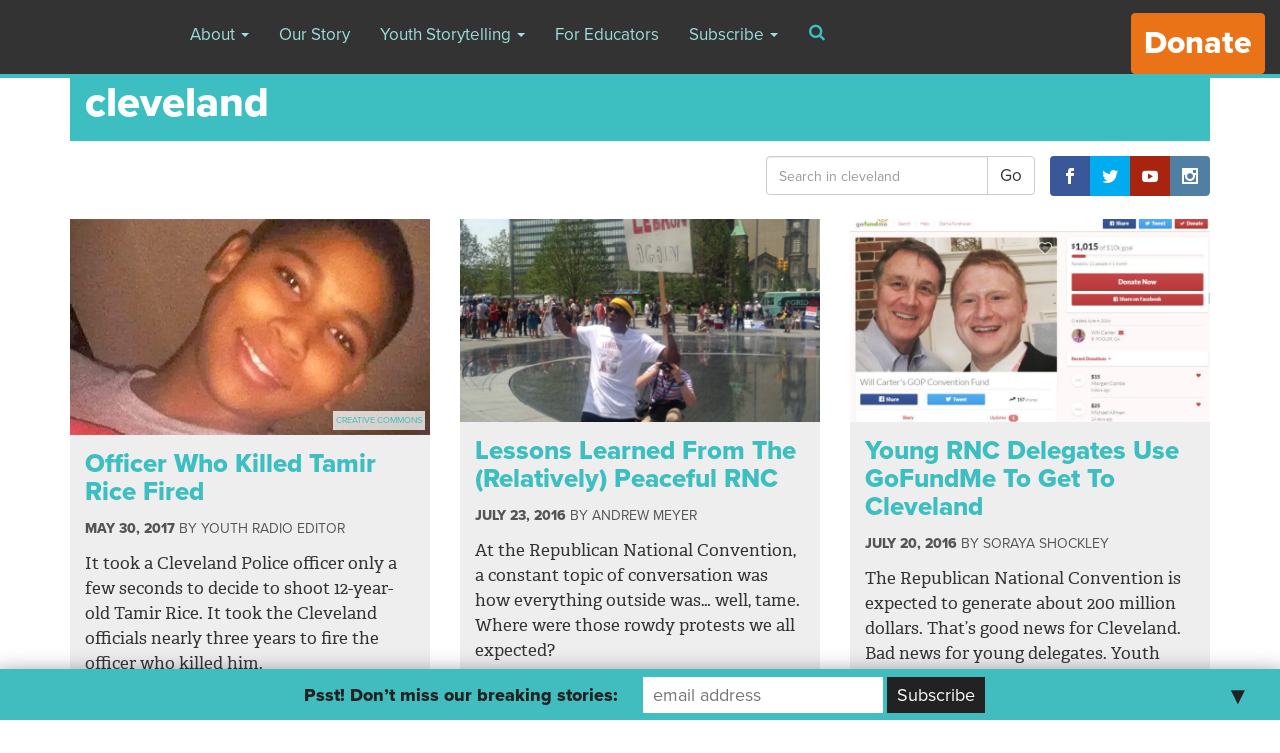

--- FILE ---
content_type: text/html; charset=UTF-8
request_url: https://archive.yr.media/tag/cleveland/
body_size: 12012
content:

<!doctype html>
<html lang="en-US" prefix="og: http://ogp.me/ns# fb: http://ogp.me/ns/fb#">
  <head>
  <meta charset="utf-8">
  <meta http-equiv="x-ua-compatible" content="ie=edge">
  <meta name="viewport" content="width=device-width, initial-scale=1">
  <script>var et_site_url='https://archive.yr.media';var et_post_id='global';function et_core_page_resource_fallback(a,b){"undefined"===typeof b&&(b=a.sheet.cssRules&&0===a.sheet.cssRules.length);b&&(a.onerror=null,a.onload=null,a.href?a.href=et_site_url+"/?et_core_page_resource="+a.id+et_post_id:a.src&&(a.src=et_site_url+"/?et_core_page_resource="+a.id+et_post_id))}
</script><title>cleveland &#8211; Youth Radio</title>

<!-- All in One SEO Pack 2.7.3 by Michael Torbert of Semper Fi Web Design[-1,-1] -->
<meta name="robots" content="noindex,follow" />

<link rel="canonical" href="https://archive.yr.media/tag/cleveland/" />
<!-- /all in one seo pack -->
<link rel='dns-prefetch' href='//ajax.googleapis.com' />
<link rel='dns-prefetch' href='//fonts.googleapis.com' />
<link rel='dns-prefetch' href='//s.w.org' />
<link rel="alternate" type="application/rss+xml" title="Youth Radio &raquo; cleveland Tag Feed" href="https://archive.yr.media/tag/cleveland/feed/" />
		<script type="text/javascript">
			window._wpemojiSettings = {"baseUrl":"https:\/\/s.w.org\/images\/core\/emoji\/2.3\/72x72\/","ext":".png","svgUrl":"https:\/\/s.w.org\/images\/core\/emoji\/2.3\/svg\/","svgExt":".svg","source":{"concatemoji":"https:\/\/archive.yr.media\/wp-includes\/js\/wp-emoji-release.min.js?ver=4.8.7"}};
			!function(a,b,c){function d(a){var b,c,d,e,f=String.fromCharCode;if(!k||!k.fillText)return!1;switch(k.clearRect(0,0,j.width,j.height),k.textBaseline="top",k.font="600 32px Arial",a){case"flag":return k.fillText(f(55356,56826,55356,56819),0,0),b=j.toDataURL(),k.clearRect(0,0,j.width,j.height),k.fillText(f(55356,56826,8203,55356,56819),0,0),c=j.toDataURL(),b!==c&&(k.clearRect(0,0,j.width,j.height),k.fillText(f(55356,57332,56128,56423,56128,56418,56128,56421,56128,56430,56128,56423,56128,56447),0,0),b=j.toDataURL(),k.clearRect(0,0,j.width,j.height),k.fillText(f(55356,57332,8203,56128,56423,8203,56128,56418,8203,56128,56421,8203,56128,56430,8203,56128,56423,8203,56128,56447),0,0),c=j.toDataURL(),b!==c);case"emoji4":return k.fillText(f(55358,56794,8205,9794,65039),0,0),d=j.toDataURL(),k.clearRect(0,0,j.width,j.height),k.fillText(f(55358,56794,8203,9794,65039),0,0),e=j.toDataURL(),d!==e}return!1}function e(a){var c=b.createElement("script");c.src=a,c.defer=c.type="text/javascript",b.getElementsByTagName("head")[0].appendChild(c)}var f,g,h,i,j=b.createElement("canvas"),k=j.getContext&&j.getContext("2d");for(i=Array("flag","emoji4"),c.supports={everything:!0,everythingExceptFlag:!0},h=0;h<i.length;h++)c.supports[i[h]]=d(i[h]),c.supports.everything=c.supports.everything&&c.supports[i[h]],"flag"!==i[h]&&(c.supports.everythingExceptFlag=c.supports.everythingExceptFlag&&c.supports[i[h]]);c.supports.everythingExceptFlag=c.supports.everythingExceptFlag&&!c.supports.flag,c.DOMReady=!1,c.readyCallback=function(){c.DOMReady=!0},c.supports.everything||(g=function(){c.readyCallback()},b.addEventListener?(b.addEventListener("DOMContentLoaded",g,!1),a.addEventListener("load",g,!1)):(a.attachEvent("onload",g),b.attachEvent("onreadystatechange",function(){"complete"===b.readyState&&c.readyCallback()})),f=c.source||{},f.concatemoji?e(f.concatemoji):f.wpemoji&&f.twemoji&&(e(f.twemoji),e(f.wpemoji)))}(window,document,window._wpemojiSettings);
		</script>
		<style type="text/css">
img.wp-smiley,
img.emoji {
	display: inline !important;
	border: none !important;
	box-shadow: none !important;
	height: 1em !important;
	width: 1em !important;
	margin: 0 .07em !important;
	vertical-align: -0.1em !important;
	background: none !important;
	padding: 0 !important;
}
</style>
<link rel='stylesheet' id='cptch_stylesheet-css'  href='https://archive.yr.media/wp-content/plugins/captcha/css/front_end_style.css?ver=4.4.5' type='text/css' media='all' />
<link rel='stylesheet' id='dashicons-css'  href='https://archive.yr.media/wp-includes/css/dashicons.min.css?ver=4.8.7' type='text/css' media='all' />
<link rel='stylesheet' id='cptch_desktop_style-css'  href='https://archive.yr.media/wp-content/plugins/captcha/css/desktop_style.css?ver=4.4.5' type='text/css' media='all' />
<link rel='stylesheet' id='ssp-frontend-player-css'  href='https://archive.yr.media/wp-content/plugins/seriously-simple-podcasting/assets/css/player.css?ver=1.19.11' type='text/css' media='all' />
<link rel='stylesheet' id='vosd-donation-css'  href='https://archive.yr.media/wp-content/plugins/vosd-donation/assets/css/vosd-donation.css?ver=4.8.7' type='text/css' media='all' />
<link rel='stylesheet' id='wpstatistics-css-css'  href='https://archive.yr.media/wp-content/plugins/wp-statistics/assets/css/frontend.css?ver=12.3.6.4' type='text/css' media='all' />
<link rel='stylesheet' id='et_monarch-css-css'  href='https://archive.yr.media/wp-content/plugins/monarch/css/style.css?ver=1.4.5' type='text/css' media='all' />
<link rel='stylesheet' id='et-gf-open-sans-css'  href='https://fonts.googleapis.com/css?family=Open+Sans:400,700' type='text/css' media='all' />
<link rel='stylesheet' id='mailchimp-top-bar-css'  href='https://archive.yr.media/wp-content/plugins/mailchimp-top-bar/assets/css/bar.min.css?ver=1.3.2' type='text/css' media='all' />
<link rel='stylesheet' id='mc4wp-form-basic-css'  href='https://archive.yr.media/wp-content/plugins/mailchimp-for-wp/assets/css/form-basic.min.css?ver=4.2.4' type='text/css' media='all' />
<link rel='stylesheet' id='sage/css-css'  href='https://archive.yr.media/wp-content/themes/youthradio-v2/dist/styles/main.css' type='text/css' media='all' />
<link rel='stylesheet' id='sage/mejs-base-css'  href='https://archive.yr.media/wp-content/themes/youthradio-v2/dist/mejs/mediaelementplayer.css' type='text/css' media='all' />
<link rel='stylesheet' id='sage/mejs-base-playlist-css'  href='https://archive.yr.media/wp-content/themes/youthradio-v2/dist/mejs/mep-feature-playlist.css' type='text/css' media='all' />
<link rel='stylesheet' id='sage/mejs-update-css'  href='https://archive.yr.media/wp-content/themes/youthradio-v2/dist/mejs/mejs-updates.css' type='text/css' media='all' />
<script type='text/javascript' src='//ajax.googleapis.com/ajax/libs/jquery/1.8.1/jquery.min.js?ver=1.8.1'></script>
<link rel='https://api.w.org/' href='https://archive.yr.media/wp-json/' />
<link rel="EditURI" type="application/rsd+xml" title="RSD" href="https://archive.yr.media/xmlrpc.php?rsd" />
<link rel="wlwmanifest" type="application/wlwmanifest+xml" href="https://archive.yr.media/wp-includes/wlwmanifest.xml" /> 
<meta name="generator" content="WordPress 4.8.7" />
<meta name="generator" content="Seriously Simple Podcasting 1.19.11" />

<link rel="alternate" type="application/rss+xml" title="Podcast RSS feed" href="https://archive.yr.media/feed/podcast" />

<style type="text/css" id="et-social-custom-css">
				 .et_monarch .et_social_inline_top { margin: 20px 0; }
			</style><style type="text/css">
.mctb-bar, .mctb-response, .mctb-close { background: #42bdbf !important; }
.mctb-bar, .mctb-label, .mctb-close { color: #222222 !important; }
.mctb-button { background: #222222 !important; border-color: #222222 !important; }
.mctb-email:focus { outline-color: #222222 !important; }
.mctb-button { color: #ffffff !important; }
</style>		<style type="text/css" id="wp-custom-css">
			/*
You can add your own CSS here.

Click the help icon above to learn more.
*/
header.banner .btn-donate {
   font-size: xx-large;
}

.btn-donate-post {
  border-radius: 4px;
  font-family: Arial;
  color: #ffffff;
  font-size: x-large;
  background: #ea7317;
  padding: 10px 20px 10px 20px;
  text-decoration: none;	
}
		
.btn-donate-post:hover {
  text-decoration: none;
	color: #ffffff;
}

.page-id-121 .mctb {
display: none!important;
}		</style>
	
<!-- START - Open Graph for Facebook, Google+ and Twitter Card Tags 2.2.4.2 -->
 <!-- Facebook Open Graph -->
  <meta property="og:locale" content="en_US"/>
  <meta property="og:site_name" content="Youth Radio"/>
  <meta property="og:title" content="cleveland"/>
  <meta property="og:url" content="https://archive.yr.media/tag/cleveland/"/>
  <meta property="og:type" content="article"/>
  <meta property="og:description" content="Cultivating Media and Minds"/>
  <meta property="og:image" content="https://s3.amazonaws.com/media.youthradio.org/wp-content/uploads/2017/04/27142817/YR_logo_twitter.jpg"/>
  <meta property="article:publisher" content="https://www.facebook.com/youthradiopage/"/>
 <!-- Google+ / Schema.org -->
  <meta itemprop="name" content="cleveland"/>
  <meta itemprop="headline" content="cleveland"/>
  <meta itemprop="description" content="Cultivating Media and Minds"/>
  <meta itemprop="image" content="https://s3.amazonaws.com/media.youthradio.org/wp-content/uploads/2017/04/27142817/YR_logo_twitter.jpg"/>
  <!--<meta itemprop="publisher" content="Youth Radio"/>--> <!-- To solve: The attribute publisher.itemtype has an invalid value -->
 <!-- Twitter Cards -->
  <meta name="twitter:title" content="cleveland"/>
  <meta name="twitter:url" content="https://archive.yr.media/tag/cleveland/"/>
  <meta name="twitter:description" content="Cultivating Media and Minds"/>
  <meta name="twitter:image" content="https://s3.amazonaws.com/media.youthradio.org/wp-content/uploads/2017/04/27142817/YR_logo_twitter.jpg"/>
  <meta name="twitter:card" content="summary_large_image"/>
  <meta name="twitter:site" content="@youthradio"/>
 <!-- SEO -->
 <!-- Misc. tags -->
 <!-- is_tag -->
<!-- END - Open Graph for Facebook, Google+ and Twitter Card Tags 2.2.4.2 -->
	
  
<script>
  (function(d) {
    var config = {
      kitId: 'dgm1qfz',
      scriptTimeout: 3000,
      async: true
    },
    h=d.documentElement,t=setTimeout(function(){h.className=h.className.replace(/\bwf-loading\b/g,"")+" wf-inactive";},config.scriptTimeout),tk=d.createElement("script"),f=false,s=d.getElementsByTagName("script")[0],a;h.className+=" wf-loading";tk.src='https://use.typekit.net/'+config.kitId+'.js';tk.async=true;tk.onload=tk.onreadystatechange=function(){a=this.readyState;if(f||a&&a!="complete"&&a!="loaded")return;f=true;clearTimeout(t);try{Typekit.load(config)}catch(e){}};s.parentNode.insertBefore(tk,s)
  })(document);
</script>
</head>
  <body class="archive tag tag-cleveland tag-4519 et_monarch sidebar-primary full-width-content desk-Teal">
    <!--[if IE]>
      <div class="alert alert-warning">
        You are using an <strong>outdated</strong> browser. Please <a href="http://browsehappy.com/">upgrade your browser</a> to improve your experience.      </div>
    <![endif]-->
    <header class="banner navbar nav navbar-fixed-top" role="banner">
  <div class="container-fluid">
    <!-- Brand and toggle get grouped for better mobile display -->
    <div class="navbar-header">
      <a class="brand navbar-brand" href="https://archive.yr.media/">Youth Radio</a>
      
      <button type="button" class="navbar-toggle collapsed" data-toggle="collapse" data-target="#bs-example-navbar-collapse-1" aria-expanded="false">
        <span class="sr-only">Toggle navigation</span>
        <span class="icon-bar"></span>
        <span class="icon-bar"></span>
        <span class="icon-bar"></span>
      </button>
    </div>
    <div class="collapse navbar-collapse" id="bs-example-navbar-collapse-1">
      <nav class="nav-primary pull-left">
        <div class="menu-new-main-navigation-container"><ul id="menu-new-main-navigation" class="nav navbar-nav"><li id="menu-item-21219" class="menu-item menu-item-type-post_type menu-item-object-page menu-item-has-children menu-item-21219 dropdown"><a title="About" href="#" data-toggle="dropdown" class="dropdown-toggle" aria-haspopup="true">About <span class="caret"></span></a>
<ul role="menu" class=" dropdown-menu">
	<li id="menu-item-26962" class="menu-item menu-item-type-post_type menu-item-object-page menu-item-26962"><a title="Classes" href="https://archive.yr.media/classes/">Classes</a></li>
	<li id="menu-item-21221" class="menu-item menu-item-type-post_type menu-item-object-page menu-item-21221"><a title="Staff" href="https://archive.yr.media/staff/">Staff</a></li>
	<li id="menu-item-25968" class="menu-item menu-item-type-post_type menu-item-object-page menu-item-25968"><a title="Board" href="https://archive.yr.media/board/">Board</a></li>
	<li id="menu-item-22649" class="menu-item menu-item-type-post_type menu-item-object-page menu-item-22649"><a title="Awards" href="https://archive.yr.media/awards/">Awards</a></li>
	<li id="menu-item-21223" class="menu-item menu-item-type-post_type menu-item-object-page menu-item-21223"><a title="Press" href="https://archive.yr.media/press/">Press</a></li>
	<li id="menu-item-21224" class="menu-item menu-item-type-post_type menu-item-object-page menu-item-21224"><a title="Opportunities" href="https://archive.yr.media/jobs/">Opportunities</a></li>
	<li id="menu-item-21225" class="menu-item menu-item-type-post_type menu-item-object-page menu-item-21225"><a title="Outlets &#038; Partners" href="https://archive.yr.media/outlets-and-partners/">Outlets &#038; Partners</a></li>
	<li id="menu-item-22400" class="menu-item menu-item-type-post_type menu-item-object-page menu-item-22400"><a title="Contact Us" href="https://archive.yr.media/contact/">Contact Us</a></li>
	<li id="menu-item-26753" class="menu-item menu-item-type-post_type menu-item-object-page menu-item-26753"><a title="Youth Radio Editorial Policy" href="https://archive.yr.media/youth-radio-editorial-policy/">Youth Radio Editorial Policy</a></li>
	<li id="menu-item-26746" class="menu-item menu-item-type-post_type menu-item-object-page menu-item-26746"><a title="Supporters" href="https://archive.yr.media/supporters/">Supporters</a></li>
</ul>
</li>
<li id="menu-item-21226" class="menu-item menu-item-type-post_type menu-item-object-page menu-item-21226"><a title="Our Story" href="https://archive.yr.media/mission/">Our Story</a></li>
<li id="menu-item-21227" class="menu-item menu-item-type-taxonomy menu-item-object-category menu-item-has-children menu-item-21227 dropdown"><a title="Youth Storytelling" href="#" data-toggle="dropdown" class="dropdown-toggle" aria-haspopup="true">Youth Storytelling <span class="caret"></span></a>
<ul role="menu" class=" dropdown-menu">
	<li id="menu-item-21228" class="menu-item menu-item-type-taxonomy menu-item-object-category menu-item-21228"><a title="Journalism" href="https://archive.yr.media/category/journalism/">Journalism</a></li>
	<li id="menu-item-21229" class="menu-item menu-item-type-taxonomy menu-item-object-category menu-item-21229"><a title="Arts" href="https://archive.yr.media/category/arts/">Arts</a></li>
	<li id="menu-item-26740" class="menu-item menu-item-type-custom menu-item-object-custom menu-item-26740"><a title="Interactive" target="_blank" href="https://yri.youthradio.org/">Interactive</a></li>
	<li id="menu-item-21230" class="menu-item menu-item-type-taxonomy menu-item-object-category menu-item-21230"><a title="YR Raw" href="https://archive.yr.media/category/yr-raw/">YR Raw</a></li>
</ul>
</li>
<li id="menu-item-28507" class="menu-item menu-item-type-custom menu-item-object-custom menu-item-28507"><a title="For Educators" target="_blank" href="https://yri.youthradio.org/for-teachers/">For Educators</a></li>
<li id="menu-item-22418" class="menu-item menu-item-type-custom menu-item-object-custom menu-item-has-children menu-item-22418 dropdown"><a title="Subscribe" href="#" data-toggle="dropdown" class="dropdown-toggle" aria-haspopup="true">Subscribe <span class="caret"></span></a>
<ul role="menu" class=" dropdown-menu">
	<li id="menu-item-22420" class="menu-item menu-item-type-custom menu-item-object-custom menu-item-22420"><a title="iTunes Link" target="_blank" href="https://itunes.apple.com/us/podcast/youth-radio-podcast/id1201469473?mt=2">iTunes Link</a></li>
	<li id="menu-item-22419" class="menu-item menu-item-type-custom menu-item-object-custom menu-item-22419"><a title="Podcast Link" target="_blank" href="http://feeds.feedburner.com/youthradiopodcast">Podcast Link</a></li>
	<li id="menu-item-22422" class="menu-item menu-item-type-custom menu-item-object-custom menu-item-22422"><a title="Site Feed" target="_blank" href="http://feeds.feedburner.com/YouthRadio">Site Feed</a></li>
	<li id="menu-item-22421" class="menu-item menu-item-type-post_type menu-item-object-page menu-item-22421"><a title="Newsletter" href="https://archive.yr.media/newsletter/">Newsletter</a></li>
</ul>
</li>
</ul></div>      </nav>

      <a onclick="window.open('https://archive.yr.media/player?audio=playlist','Youth Radio Audio', 'height=550,width=735,location=no,menubar=no,resizable=no,toolbar=no');" class="pull-left hidden-md hidden-lg btn btn-primary text-darker-gray audio-playlist">
        <strong>Listen Now</strong> <i class="fa fa-fw fa-play" aria-hidden="true"></i> <span class="text-uppercase">Podcast</span> <i class="fa fa-fw fa-headphones" aria-hidden="true"></i>
      </a>

      <a href="" class="btn btn-search pull-left" data-toggle="modal" data-target="#searchModal"><i class="fa fa-fw fa-search" aria-hidden="true"></i></a>
      
      <a href="https://archive.yr.media/donate/" class="btn btn-default pull-right btn-donate strong">Donate</a>
    </div>
  </div>
</header>
        <div class="wrap container" role="document">
      <div class="content row">
        <main class="main clearfix">
          


<div class="archive-header clearfix bg-Teal">
	
	<h1 class="category-title h2 strong v-top-0 v-bot-0 text-white">
		cleveland	</h1>

</div>

<div class="sub-archive-header clearfix v-top-15">

			<!-- <a href="https://archive.yr.media/tag/cleveland/feed/" class="strong pull-left text-Teal"><i class="fa fa-2x fa-fw fa-rss" aria-hidden="true"></i>Subscribe</a> -->
	
	<div class="pull-right">
		<div class="et_social_networks et_social_autowidth et_social_simple et_social_rounded et_social_top et_social_nospace et_social_mobile_on et_social_outer_dark">
					
					
					<ul class="et_social_icons_container"><li class="et_social_facebook">
						<a href="https://www.facebook.com/youthradiopage/" class="et_social_follow" data-social_name="facebook" data-social_type="follow" data-post_id="0" target="_blank">
							<i class="et_social_icon et_social_icon_facebook"></i>
							
							<span class="et_social_overlay"></span>
						</a>
					</li><li class="et_social_twitter">
						<a href="https://twitter.com/youthradio" class="et_social_follow" data-social_name="twitter" data-social_type="follow" data-post_id="0" target="_blank">
							<i class="et_social_icon et_social_icon_twitter"></i>
							
							<span class="et_social_overlay"></span>
						</a>
					</li><li class="et_social_youtube">
						<a href="https://www.youtube.com/user/youthradio" class="et_social_follow" data-social_name="youtube" data-social_type="follow" data-post_id="0" target="_blank">
							<i class="et_social_icon et_social_icon_youtube"></i>
							
							<span class="et_social_overlay"></span>
						</a>
					</li><li class="et_social_instagram">
						<a href="https://www.instagram.com/youthradio/" class="et_social_follow" data-social_name="instagram" data-social_type="follow" data-post_id="0" target="_blank">
							<i class="et_social_icon et_social_icon_instagram"></i>
							
							<span class="et_social_overlay"></span>
						</a>
					</li></ul>
				</div>	</div>

	<form role="search" method="get" class="search-form pull-right" action="https://archive.yr.media/tag/cleveland/">
		<div class="row">
			<div class="col-xs-12">

				<label class="screen-reader-text">Search for:</label>

				<div class="input-group">

			        <input type="search" class="search-field form-control"
			            placeholder="Search in cleveland"
			            value="" name="s"
			            title="Search for:" />

					<div class="input-group-btn">
						<input type="submit" class="search-submit btn" value="Go" />
					</div><!-- /btn-group -->

				</div>
			</div>
		</div>
	</form>

</div>

<div class="row">
	<div class="term-description col-md-8 col-md-offset-2 text-justify v-top-15 clearfix">
		
		
	</div>
</div>


<div class="text-center">
	</div>

<div id="masonry" class="row v-bot-60">

	
	<div class="col-xs-12 col-sm-6 col-md-4 archive-entry tile"><article class="v-bot-30 clearfix post-26055 post type-post status-publish format-standard has-post-thumbnail hentry category-journalism tag-black-lives-matter tag-cleveland tag-design tag-interactive tag-police tag-race tag-tamir-rice tag-triggered staff-youth-radio-editor">
	<div class="post-thumbnail pull-left"><a href="https://archive.yr.media/journalism/officer-who-killed-tamir-rice-fired/"><img width="620" height="372" src="https://s3.amazonaws.com/media.youthradio.org/wp-content/uploads/2017/05/20225512/tamir-rice.jpg" class="post-thumb wp-post-image" alt="" srcset="https://s3.amazonaws.com/media.youthradio.org/wp-content/uploads/2017/05/20225512/tamir-rice.jpg 620w, https://s3.amazonaws.com/media.youthradio.org/wp-content/uploads/2017/05/20225512/tamir-rice-300x180.jpg 300w" sizes="(max-width: 620px) 100vw, 620px" /><p class="image-caption">creative commons</p></a></div>
	<div class="archive-entry-wrap v-top-15 pull-left">

		<header>
			<h2 class="entry-title h4"><a href="https://archive.yr.media/journalism/officer-who-killed-tamir-rice-fired/">Officer Who Killed Tamir Rice Fired</a></h2>
			<div class="entry-meta small">

	<p class="text-uppercase">

					<time class="updated strong" datetime="2017-05-30T21:19:06+00:00">May 30, 2017</time>
				

		<span class="byline author vcard">by <a href="https://archive.yr.media/staff/youth-radio-editor/" rel="tag">Youth Radio Editor</a></span>

	</p>

	
	   

	<!--  sharing icons?  -->

</div>		</header>

		<div class="entry-summary">
			<p>It took a Cleveland Police officer only a few seconds to decide to shoot 12-year-old Tamir Rice. It took the Cleveland officials nearly three years to fire the officer who killed him.</p>
		</div>

		<footer class="entry-meta small">
					</footer>

	</div>

			<div class="entry-media">
			<a href="https://archive.yr.media/journalism/officer-who-killed-tamir-rice-fired/" class="custom_audio_player clearfix display-block bg-gray-darker v-top-10">
				
				<span class="strong">Learn More</span>

				<i class="fa fa-plus-circle pull-right"></i>
			</a>
		</div>
	
</article>

</div><div class="col-xs-12 col-sm-6 col-md-4 archive-entry tile"><article class="v-bot-30 clearfix post-20762 post type-post status-publish format-standard has-post-thumbnail hentry category-journalism category-politics tag-2016-election tag-cleveland tag-donald-trumo tag-election tag-election-2016 tag-elections tag-police tag-protest tag-rnc tag-rncincle content-type-topic-post staff-andrew-meyer editors-ellin-oleary">
	<div class="post-thumbnail pull-left"><a href="https://archive.yr.media/journalism/lessons-learned-from-the-relatively-peaceful-rnc/"><img width="780" height="440" src="https://s3.amazonaws.com/media.youthradio.org/wp-content/uploads/2016/07/22160123/protest3-780x440.jpg" class="post-thumb wp-post-image" alt="" srcset="https://s3.amazonaws.com/media.youthradio.org/wp-content/uploads/2016/07/22160123/protest3-780x440.jpg 780w, https://s3.amazonaws.com/media.youthradio.org/wp-content/uploads/2016/07/22160123/protest3-566x318.jpg 566w" sizes="(max-width: 780px) 100vw, 780px" /></a></div>
	<div class="archive-entry-wrap v-top-15 pull-left">

		<header>
			<h2 class="entry-title h4"><a href="https://archive.yr.media/journalism/lessons-learned-from-the-relatively-peaceful-rnc/">Lessons Learned From The (Relatively) Peaceful RNC</a></h2>
			<div class="entry-meta small">

	<p class="text-uppercase">

					<time class="updated strong" datetime="2016-07-24T01:13:00+00:00">July 23, 2016</time>
				

		<span class="byline author vcard">by <a href="https://archive.yr.media/staff/andrew-meyer/" rel="tag">Andrew Meyer</a></span>

	</p>

	
	   

	<!--  sharing icons?  -->

</div>		</header>

		<div class="entry-summary">
			<p>At the Republican National Convention, a constant topic of conversation was how everything outside was&#8230; well, tame. Where were those rowdy protests we all expected?</p>
		</div>

		<footer class="entry-meta small">
					</footer>

	</div>

			<div class="entry-media">
			<a href="https://archive.yr.media/journalism/lessons-learned-from-the-relatively-peaceful-rnc/" class="custom_audio_player clearfix display-block bg-gray-darker v-top-10">
				
				<span class="strong">Learn More</span>

				<i class="fa fa-plus-circle pull-right"></i>
			</a>
		</div>
	
</article>

</div><div class="col-xs-12 col-sm-6 col-md-4 archive-entry tile"><article class="v-bot-30 clearfix post-20636 post type-post status-publish format-audio has-post-thumbnail hentry category-journalism category-politics tag-2016-election tag-cleveland tag-georgia tag-go-fund-me tag-macon tag-republican-national-convention tag-republicans tag-rnc tag-rncincle tag-will-carter tag-young-delegates post_format-post-format-audio outlets-here-and-now locations-georgia content-type-topic-post staff-soraya-shockley producers-brett-myers">
	<div class="post-thumbnail pull-left"><a href="https://archive.yr.media/journalism/young-rnc-delegates-use-gofundme-to-get-to-cleveland/"><img width="780" height="440" src="https://s3.amazonaws.com/media.youthradio.org/wp-content/uploads/2016/07/20113017/Will-Carter-780x440.jpg" class="post-thumb wp-post-image" alt="" srcset="https://s3.amazonaws.com/media.youthradio.org/wp-content/uploads/2016/07/20113017/Will-Carter-780x440.jpg 780w, https://s3.amazonaws.com/media.youthradio.org/wp-content/uploads/2016/07/20113017/Will-Carter-566x318.jpg 566w" sizes="(max-width: 780px) 100vw, 780px" /></a></div>
	<div class="archive-entry-wrap v-top-15 pull-left">

		<header>
			<h2 class="entry-title h4"><a href="https://archive.yr.media/journalism/young-rnc-delegates-use-gofundme-to-get-to-cleveland/">Young RNC Delegates Use GoFundMe To Get To Cleveland</a></h2>
			<div class="entry-meta small">

	<p class="text-uppercase">

					<time class="updated strong" datetime="2016-07-20T18:34:37+00:00">July 20, 2016</time>
				

		<span class="byline author vcard">by <a href="https://archive.yr.media/staff/soraya-shockley/" rel="tag">Soraya Shockley</a></span>

	</p>

	
	   

	<!--  sharing icons?  -->

</div>		</header>

		<div class="entry-summary">
			<p>The Republican National Convention is expected to generate about 200 million dollars. That’s good news for Cleveland. Bad news for young delegates. Youth Radio reporter Soraya Shockley has this profile of one young delegate who went to GoFundMe as his first stop.</p>
		</div>

		<footer class="entry-meta small">
			<p>Reporting from <a href="https://archive.yr.media/locations/georgia/" rel="tag">Georgia</a></p>		</footer>

	</div>

			<div class="entry-media">
			<a onclick="window.open('https://archive.yr.media/player?audio=20636','Youth Radio Audio', 'height=550,width=735,location=no,menubar=no,resizable=no,toolbar=no');" class="custom_audio_player clearfix display-block bg-gray-darker v-top-10">
				
				<span class="strong">Listen Now</span>
				
				<i class="fa fa-play"></i>

				<i class="fa fa-headphones pull-right"></i>
			</a>
		</div>
	
</article>

</div><div class="col-xs-12 col-sm-6 col-md-4 archive-entry tile"><article class="v-bot-30 clearfix post-20631 post type-post status-publish format-standard hentry tag-cleveland tag-politics tag-protests tag-rnc content-type-topic-post staff-andrew-meyer">
	<div class="post-thumbnail pull-left"><a href="https://archive.yr.media/uncategorized/prophecies-of-doom-reality-of-meh-the-rnc-protests-day-two/"><img width="780" height="440" src="https://archive.yr.media/wp-content/themes/youthradio-v2/assets/images/post-thumbnail-16-9.jpg" class="post-thumb wp-post-image" alt="default post thumbnail"></a></div>
	<div class="archive-entry-wrap v-top-15 pull-left">

		<header>
			<h2 class="entry-title h4"><a href="https://archive.yr.media/uncategorized/prophecies-of-doom-reality-of-meh-the-rnc-protests-day-two/">Prophecies of Doom, Reality of Meh: The RNC Protests (Day Two)</a></h2>
			<div class="entry-meta small">

	<p class="text-uppercase">

					<time class="updated strong" datetime="2016-07-20T13:57:53+00:00">July 20, 2016</time>
				

		<span class="byline author vcard">by <a href="https://archive.yr.media/staff/andrew-meyer/" rel="tag">Andrew Meyer</a></span>

	</p>

	
	   

	<!--  sharing icons?  -->

</div>		</header>

		<div class="entry-summary">
			<p>Things have been relatively calm here in Cleveland the past few days&#8230; I even appeared on San Francisco’s KALW this&hellip;</p>
		</div>

		<footer class="entry-meta small">
					</footer>

	</div>

			<div class="entry-media">
			<a href="https://archive.yr.media/uncategorized/prophecies-of-doom-reality-of-meh-the-rnc-protests-day-two/" class="custom_audio_player clearfix display-block bg-gray-darker v-top-10">
				
				<span class="strong">Learn More</span>

				<i class="fa fa-plus-circle pull-right"></i>
			</a>
		</div>
	
</article>

</div><div class="col-xs-12 col-sm-6 col-md-4 archive-entry tile"><article class="v-bot-30 clearfix post-20563 post type-post status-publish format-standard has-post-thumbnail hentry category-journalism category-politics tag-2016-election tag-cleveland tag-donald-trump tag-election tag-election-2016 tag-elections tag-gop tag-politics tag-presidential-candidates tag-presidential-election tag-republican tag-republican-party tag-rnc tag-the-daily-show tag-voting content-type-topic-post staff-andrew-meyer staff-desmond-meagley staff-soraya-shockley producers-brett-myers producers-chaz-hubbard-3 producers-noah-nelson">
	<div class="post-thumbnail pull-left"><a href="https://archive.yr.media/journalism/cleveland-gets-ready-to-rock-the-rnc-day-zero-in-pictures/"><img width="780" height="440" src="https://s3.amazonaws.com/media.youthradio.org/wp-content/uploads/2016/07/18115543/YR_RNC-780x440.jpeg" class="post-thumb wp-post-image" alt="" srcset="https://s3.amazonaws.com/media.youthradio.org/wp-content/uploads/2016/07/18115543/YR_RNC-780x440.jpeg 780w, https://s3.amazonaws.com/media.youthradio.org/wp-content/uploads/2016/07/18115543/YR_RNC-566x318.jpeg 566w" sizes="(max-width: 780px) 100vw, 780px" /><p class="image-caption">Brett Myers</p></a></div>
	<div class="archive-entry-wrap v-top-15 pull-left">

		<header>
			<h2 class="entry-title h4"><a href="https://archive.yr.media/journalism/cleveland-gets-ready-to-rock-the-rnc-day-zero-in-pictures/">Cleveland Gets Ready To Rock The RNC: Day Zero in Pictures</a></h2>
			<div class="entry-meta small">

	<p class="text-uppercase">

					<time class="updated strong" datetime="2016-07-18T19:53:11+00:00">July 18, 2016</time>
				

		<span class="byline author vcard">by <a href="https://archive.yr.media/staff/andrew-meyer/" rel="tag">Andrew Meyer</a>, <a href="https://archive.yr.media/staff/desmond-meagley/" rel="tag">Desmond Meagley</a>, <a href="https://archive.yr.media/staff/soraya-shockley/" rel="tag">Soraya Shockley</a></span>

	</p>

	
	   

	<!--  sharing icons?  -->

</div>		</header>

		<div class="entry-summary">
			<p>Youth Radio is live from Cleveland. We&#8217;re covering the ins and outs of the RNC&#8211;from a peace vigil to a lively anti-establishment protest all the way into the heart of the event: the floor of the Quicken Loans Arena.</p>
		</div>

		<footer class="entry-meta small">
					</footer>

	</div>

			<div class="entry-media">
			<a href="https://archive.yr.media/journalism/cleveland-gets-ready-to-rock-the-rnc-day-zero-in-pictures/" class="custom_audio_player clearfix display-block bg-gray-darker v-top-10">
				
				<span class="strong">Learn More</span>

				<i class="fa fa-plus-circle pull-right"></i>
			</a>
		</div>
	
</article>

</div>
	<div class="text-center bottom-nav">
			</div>

</div>        </main><!-- /.main -->
                  <aside class="sidebar">
            <div class="social-follow v-bot-30"><h4 class="text-primary">Follow us:</h4><div class="et_social_networks et_social_autowidth et_social_simple et_social_rounded et_social_top et_social_nospace et_social_mobile_on et_social_outer_dark">
					
					
					<ul class="et_social_icons_container"><li class="et_social_facebook">
						<a href="https://www.facebook.com/youthradiopage/" class="et_social_follow" data-social_name="facebook" data-social_type="follow" data-post_id="0" target="_blank">
							<i class="et_social_icon et_social_icon_facebook"></i>
							
							<span class="et_social_overlay"></span>
						</a>
					</li><li class="et_social_twitter">
						<a href="https://twitter.com/youthradio" class="et_social_follow" data-social_name="twitter" data-social_type="follow" data-post_id="0" target="_blank">
							<i class="et_social_icon et_social_icon_twitter"></i>
							
							<span class="et_social_overlay"></span>
						</a>
					</li><li class="et_social_youtube">
						<a href="https://www.youtube.com/user/youthradio" class="et_social_follow" data-social_name="youtube" data-social_type="follow" data-post_id="0" target="_blank">
							<i class="et_social_icon et_social_icon_youtube"></i>
							
							<span class="et_social_overlay"></span>
						</a>
					</li><li class="et_social_instagram">
						<a href="https://www.instagram.com/youthradio/" class="et_social_follow" data-social_name="instagram" data-social_type="follow" data-post_id="0" target="_blank">
							<i class="et_social_icon et_social_icon_instagram"></i>
							
							<span class="et_social_overlay"></span>
						</a>
					</li></ul>
				</div></div><div class="social-follow v-bot-30"><a href="" class="bg-primary strong desk v-bot-10 btn btn display-block" data-toggle="modal" data-target="#newsletterModal"><i class="fa fa-fw fa-envelope" aria-hidden="true"></i> Sign up for our Newsletter</a></div>
<!-- load page specific info -->

<!-- check to see if universal sidebar should be loaded -->

          </aside><!-- /.sidebar -->
              </div><!-- /.content -->
    </div><!-- /.wrap -->
    <script type="text/javascript">

      var _gaq = _gaq || [];
      _gaq.push(['_setAccount', 'UA-6029148-1']);
      _gaq.push(['_trackPageview']);

      (function() {
        var ga = document.createElement('script'); ga.type = 'text/javascript'; ga.async = true;
        ga.src = ('https:' == document.location.protocol ? 'https://ssl' : 'http://www') + '.google-analytics.com/ga.js';
        var s = document.getElementsByTagName('script')[0]; s.parentNode.insertBefore(ga, s);
      })();

    </script>
    

<div class="news-ticker sticky v-top-60 small">

	<div class="ticker">
		
					<ul class="yr-marquee list-inline">
														<li>
						<a href="https://archive.yr.media/journalism/the-america-cleanse-how-moving-to-canada-changed-my-world-view/">How Moving To Canada Changed My World View</a>
					</li>
														<li>
						<a href="https://archive.yr.media/journalism/health/how-wellness-culture-backfired-for-me/">How Wellness Culture Backfired For Me</a>
					</li>
														<li>
						<a href="https://archive.yr.media/journalism/young-people-adapt-to-changing-life-at-the-border/">Young People Adapt to Changing Life At The Border</a>
					</li>
														<li>
						<a href="https://archive.yr.media/journalism/whats-it-like-to-work-in-a-migrant-shelter-as-a-college-student/">This Is What It&#8217;s Like To Work In A Migrant Shelter As A College Student</a>
					</li>
														<li>
						<a href="https://archive.yr.media/journalism/outloud/understanding-singular-they/">Understanding Singular &#8220;They&#8221;</a>
					</li>
														<li>
						<a href="https://archive.yr.media/journalism/education/my-parents-american-dream/">My Parents&#8217; American Dream</a>
					</li>
							</ul>
					
	</div>

	<div class="listen-now pull-right">
		<a onclick="window.open('https://archive.yr.media/player?audio=playlist','Youth Radio Audio', 'height=550,width=735,location=no,menubar=no,resizable=no,toolbar=no');" class="listen-live audio-playlist">
			<strong>Listen Now</strong> <i class="fa fa-fw fa-play" aria-hidden="true"></i>
		</a>
	</div>

</div>

<!-- player -->

<footer class="content-info">
	
	<div class="container">

		<div class="row v-top-30 v-bot-15">

			<div class="col-xs-12 col-sm-4 col-lg-3">

				<img src="https://archive.yr.media/wp-content/themes/youthradio-v2/assets/images/s/footer-logo.png" alt="">

			</div>

			<div class="col-xs-12 col-sm-8 col-lg-5">

				<h6 class="strong">Youth Storytelling</h6>

				<nav class="nav-top-footer-links">
					<div class="menu-top-footer-links-container"><ul id="menu-top-footer-links" class="list-unstyled"><li id="menu-item-21237" class="menu-item menu-item-type-taxonomy menu-item-object-category menu-item-has-children menu-item-21237"><a href="https://archive.yr.media/category/journalism/">Journalism</a>
<ul  class="sub-menu">
	<li id="menu-item-21238" class="menu-item menu-item-type-taxonomy menu-item-object-category menu-item-21238"><a href="https://archive.yr.media/category/journalism/education/">Education</a></li>
	<li id="menu-item-21239" class="menu-item menu-item-type-taxonomy menu-item-object-category menu-item-21239"><a href="https://archive.yr.media/category/journalism/health/">Health</a></li>
	<li id="menu-item-21240" class="menu-item menu-item-type-taxonomy menu-item-object-category menu-item-21240"><a href="https://archive.yr.media/category/journalism/juvenile-justice/">Juvenile Justice</a></li>
	<li id="menu-item-21241" class="menu-item menu-item-type-taxonomy menu-item-object-category menu-item-21241"><a href="https://archive.yr.media/category/journalism/outloud/">outLoud</a></li>
	<li id="menu-item-21242" class="menu-item menu-item-type-taxonomy menu-item-object-category menu-item-21242"><a href="https://archive.yr.media/category/journalism/science/">Science</a></li>
</ul>
</li>
<li id="menu-item-21234" class="menu-item menu-item-type-taxonomy menu-item-object-category menu-item-21234"><a href="https://archive.yr.media/category/apps/">Interactive</a></li>
<li id="menu-item-21235" class="menu-item menu-item-type-taxonomy menu-item-object-category menu-item-has-children menu-item-21235"><a href="https://archive.yr.media/category/arts/">Arts</a>
<ul  class="sub-menu">
	<li id="menu-item-21236" class="menu-item menu-item-type-taxonomy menu-item-object-category menu-item-21236"><a href="https://archive.yr.media/category/arts/remix-your-life/">Remix Your Life</a></li>
</ul>
</li>
<li id="menu-item-21243" class="menu-item menu-item-type-taxonomy menu-item-object-category menu-item-has-children menu-item-21243"><a href="https://archive.yr.media/category/yr-raw/">YR Raw</a>
<ul  class="sub-menu">
	<li id="menu-item-21244" class="menu-item menu-item-type-taxonomy menu-item-object-category menu-item-21244"><a href="https://archive.yr.media/category/yr-raw/raw-show/">Raw Show</a></li>
	<li id="menu-item-21245" class="menu-item menu-item-type-taxonomy menu-item-object-category menu-item-21245"><a href="https://archive.yr.media/category/yr-raw/student-content/">Student Content</a></li>
</ul>
</li>
</ul></div>				</nav>

			</div>

			<div class="col-xs-12 col-lg-4 featured-partners">

				<h6 class="strong">Featured Media Partners</h6><h3><a class="image-link" href="http://www.npr.org/" target="_blank" rel="noopener noreferrer"><img class="alignleft wp-image-2121" src="https://s3.amazonaws.com/media.youthradio.org/wp-content/uploads/2013/06/NPR1.jpg" alt="NPR" width="135" height="45" /></a><a class="image-link" href="http://www.marketplace.org/" target="_blank" rel="noopener noreferrer"><img class="alignleft wp-image-2119" src="https://s3.amazonaws.com/media.youthradio.org/wp-content/uploads/2013/06/marketplace.png" alt="marketplace" width="108" height="44" /></a><a class="image-link" href="http://www.stitcher.com/" target="_blank" rel="noopener noreferrer"><img class="alignleft wp-image-2124" src="https://s3.amazonaws.com/media.youthradio.org/wp-content/uploads/2013/06/Stitcher.jpg" alt="Stitcher" width="61" height="49" /></a><a class="image-link" href="http://www.huffingtonpost.com/" target="_blank" rel="noopener noreferrer"><img class="alignleft wp-image-3456" src="https://s3.amazonaws.com/media.youthradio.org/wp-content/uploads/2013/06/Huffington-Post-Logo.jpg" alt="Huffington-Post-Logo" width="57" height="52" /></a></h3>
<h3></h3>
<h3></h3>

			</div>

		</div>

		<div class="row v-bot-15">

			<div class="col-xs-12">
				<nav class="nav-bottom-footer-links">
					<div class="menu-bottom-footer-links-container"><ul id="menu-bottom-footer-links" class="list-unstyled"><li id="menu-item-21246" class="menu-item menu-item-type-post_type menu-item-object-page menu-item-has-children menu-item-21246"><a href="https://archive.yr.media/about/">About</a>
<ul  class="sub-menu">
	<li id="menu-item-21247" class="menu-item menu-item-type-taxonomy menu-item-object-category menu-item-21247"><a href="https://archive.yr.media/category/announcements/">Announcements</a></li>
	<li id="menu-item-21248" class="menu-item menu-item-type-post_type menu-item-object-page menu-item-21248"><a href="https://archive.yr.media/jobs/">Opportunities</a></li>
	<li id="menu-item-21249" class="menu-item menu-item-type-post_type menu-item-object-page menu-item-21249"><a href="https://archive.yr.media/outlets-and-partners/">Outlets &#038; Partners</a></li>
	<li id="menu-item-21250" class="menu-item menu-item-type-post_type menu-item-object-page menu-item-21250"><a href="https://archive.yr.media/press/">Press</a></li>
</ul>
</li>
<li id="menu-item-21251" class="menu-item menu-item-type-post_type menu-item-object-page menu-item-21251"><a href="https://archive.yr.media/mission/">Our Story</a></li>
<li id="menu-item-21252" class="menu-item menu-item-type-post_type menu-item-object-page menu-item-21252"><a href="https://archive.yr.media/for-teachers/">For Educators</a></li>
</ul></div>				</nav>
			</div>

		</div>

		<div class="v-bot-30">

			<form role="search" method="get" class="search-form" action="https://archive.yr.media/">
	<div class="row">
		<div class="col-xs-12">

			<label class="screen-reader-text">Search for:</label>

			<div class="input-group">

		        <input type="search" class="search-field form-control"
		            placeholder="Search"
		            value="" name="s"
		            title="Search for:" />

				<div class="input-group-btn">
					<input type="submit" class="search-submit btn" value="Search" />
				</div><!-- /btn-group -->

			</div>
		</div>
	</div>
</form>
		</div>

		<div class="row v-bot-30">

			<div class="col-xs-12">

				<span class="">
					<div class="et_social_networks et_social_autowidth et_social_simple et_social_rounded et_social_top et_social_nospace et_social_mobile_on et_social_outer_dark">
					
					
					<ul class="et_social_icons_container"><li class="et_social_facebook">
						<a href="https://www.facebook.com/youthradiopage/" class="et_social_follow" data-social_name="facebook" data-social_type="follow" data-post_id="0" target="_blank">
							<i class="et_social_icon et_social_icon_facebook"></i>
							
							<span class="et_social_overlay"></span>
						</a>
					</li><li class="et_social_twitter">
						<a href="https://twitter.com/youthradio" class="et_social_follow" data-social_name="twitter" data-social_type="follow" data-post_id="0" target="_blank">
							<i class="et_social_icon et_social_icon_twitter"></i>
							
							<span class="et_social_overlay"></span>
						</a>
					</li><li class="et_social_youtube">
						<a href="https://www.youtube.com/user/youthradio" class="et_social_follow" data-social_name="youtube" data-social_type="follow" data-post_id="0" target="_blank">
							<i class="et_social_icon et_social_icon_youtube"></i>
							
							<span class="et_social_overlay"></span>
						</a>
					</li><li class="et_social_instagram">
						<a href="https://www.instagram.com/youthradio/" class="et_social_follow" data-social_name="instagram" data-social_type="follow" data-post_id="0" target="_blank">
							<i class="et_social_icon et_social_icon_instagram"></i>
							
							<span class="et_social_overlay"></span>
						</a>
					</li></ul>
				</div>				</span>

				<p class="org-info pull-left">
					1701 Broadway • Oakland, CA 94612 • ph 510.251.1101 • fax 510.899.8789
				</p>

				<!-- <ul class="subscribe list-inline pull-right">
					<li><a href="https://archive.yr.media/category/journalism/feed/" target="_blank" class="rss"><i class="fa fa-2x fa-fw fa-rss" aria-hidden="true"></i><span class="strong">Subscribe</span></a></li>
											<li><a href="https://itunes.apple.com/us/podcast/youth-radio-podcast/id1201469473?mt=2" target="_blank" class="podcast clearfix"><i class="fa fa-2x fa-fw fa-wifi" aria-hidden="true"></i><span class="strong">Podcast</span></a></li>
										
				</ul> -->

			</div>

		</div>

	</div>

	<div class="footer-bottom">

		<div class="container">

			<div class="row">

				<div class="col-xs-12">
					
					<p>
			
						<a href="https://youthradio.org/privacy-policy/" class="pull-left text-light-gray">Read our Privacy Policy</a>
					
						<span class="pull-right text-light-gray">© 2016 Youth Radio</span>

					</p>
					
				</div>

			</div>

		</div>

	</div>

</footer>
 
<!-- Search Modal -->
<div class="modal fade" id="searchModal" tabindex="-1" role="dialog" aria-labelledby="searchModalLabel">
  <div class="modal-dialog" role="document">
    <div class="modal-content">
      <div class="modal-header">
        <button type="button" class="close" data-dismiss="modal" aria-label="Close"><span aria-hidden="true">&times;</span></button>
        <h4 class="modal-title" id="searchModalLabel">Search Youth Radio</h4>
      </div>
      <div class="modal-body">
        <div class="v-top-15 v-bot-15">
        	<form role="search" method="get" class="search-form" action="https://archive.yr.media/">
	<div class="row">
		<div class="col-xs-12">

			<label class="screen-reader-text">Search for:</label>

			<div class="input-group">

		        <input type="search" class="search-field form-control"
		            placeholder="Search"
		            value="" name="s"
		            title="Search for:" />

				<div class="input-group-btn">
					<input type="submit" class="search-submit btn" value="Search" />
				</div><!-- /btn-group -->

			</div>
		</div>
	</div>
</form>        </div>
      </div>
    </div>
  </div>
</div>

<!-- Newsletter Modal -->
<div class="modal fade" id="newsletterModal" tabindex="-1" role="dialog" aria-labelledby="newsletterModalLabel">
  <div class="modal-dialog" role="document">
    <div class="modal-content">
      <div class="modal-header">
        <button type="button" class="close" data-dismiss="modal" aria-label="Close"><span aria-hidden="true">&times;</span></button>
        <h4 class="modal-title" id="searchModalLabel">Sign Up For Youth Radio's Newsletter</h4>
      </div>
      <div class="modal-body">
        <div class="v-top-15 v-bot-15">
        	<script>(function() {
	if (!window.mc4wp) {
		window.mc4wp = {
			listeners: [],
			forms    : {
				on: function (event, callback) {
					window.mc4wp.listeners.push({
						event   : event,
						callback: callback
					});
				}
			}
		}
	}
})();
</script><!-- MailChimp for WordPress v4.2.4 - https://wordpress.org/plugins/mailchimp-for-wp/ --><form id="mc4wp-form-1" class="mc4wp-form mc4wp-form-18490 mc4wp-form-basic" method="post" data-id="18490" data-name="Default sign-up form" ><div class="mc4wp-form-fields"><p>
    <label>Email Address:</label>
    <input required="required" placeholder="Your email address" name="EMAIL" type="email">
</p><p>
    <label>First Name:</label>
    <input placeholder="Your first name" name="FNAME" type="text">
</p><p>
    <label>Last Name:</label>
    <input placeholder="Your last name" name="LNAME" type="text">
</p>
<p>
    <input value="Subscribe" type="submit">
</p></div><label style="display: none !important;">Leave this field empty if you're human: <input type="text" name="_mc4wp_honeypot" value="" tabindex="-1" autocomplete="off" /></label><input type="hidden" name="_mc4wp_timestamp" value="1762114237" /><input type="hidden" name="_mc4wp_form_id" value="18490" /><input type="hidden" name="_mc4wp_form_element_id" value="mc4wp-form-1" /><div class="mc4wp-response"></div></form><!-- / MailChimp for WordPress Plugin -->        </div>
      </div>
    </div>
  </div>
</div>		<div id="mailchimp-top-bar" class="mctb mctb-sticky mctb-position-bottom mctb-big">
			<!-- MailChimp Top Bar v1.3.2 - https://wordpress.org/plugins/mailchimp-top-bar/ -->
			<div class="mctb-bar" style="display: none">
				<form method="post" >
										<label class="mctb-label" for="mailchimp-top-bar__email">Psst! Don’t miss our breaking stories:</label>
										<input type="email" name="email" placeholder="email address" class="mctb-email" required id="mailchimp-top-bar__email" />
					<input type="text"  name="email_confirm" placeholder="Confirm your email" value="" autocomplete="off" tabindex="-1" class="mctb-email-confirm" />
										<input type="submit" value="Subscribe" class="mctb-button" />
										<input type="hidden" name="_mctb" value="1" />
					<input type="hidden" name="_mctb_no_js" value="1" />
					<input type="hidden" name="_mctb_timestamp" value="1762114237" />
				</form>
							</div>

			<!-- / MailChimp Top Bar -->
		</div>
					<style type="text/css">
				.ssp-wave wave wave{
					background: #42bdbf !important;
				}
			</style>
		<script>(function() {function addEventListener(element,event,handler) {
	if(element.addEventListener) {
		element.addEventListener(event,handler, false);
	} else if(element.attachEvent){
		element.attachEvent('on'+event,handler);
	}
}function maybePrefixUrlField() {
	if(this.value.trim() !== '' && this.value.indexOf('http') !== 0) {
		this.value = "http://" + this.value;
	}
}

var urlFields = document.querySelectorAll('.mc4wp-form input[type="url"]');
if( urlFields && urlFields.length > 0 ) {
	for( var j=0; j < urlFields.length; j++ ) {
		addEventListener(urlFields[j],'blur',maybePrefixUrlField);
	}
}/* test if browser supports date fields */
var testInput = document.createElement('input');
testInput.setAttribute('type', 'date');
if( testInput.type !== 'date') {

	/* add placeholder & pattern to all date fields */
	var dateFields = document.querySelectorAll('.mc4wp-form input[type="date"]');
	for(var i=0; i<dateFields.length; i++) {
		if(!dateFields[i].placeholder) {
			dateFields[i].placeholder = 'YYYY-MM-DD';
		}
		if(!dateFields[i].pattern) {
			dateFields[i].pattern = '[0-9]{4}-(0[1-9]|1[012])-(0[1-9]|1[0-9]|2[0-9]|3[01])';
		}
	}
}

})();</script><script type='text/javascript' src='https://archive.yr.media/wp-content/plugins/vosd-donation/assets/js/vosd-donation.js'></script>
<script type='text/javascript' src='https://archive.yr.media/wp-content/plugins/monarch/js/idle-timer.min.js?ver=1.4.5'></script>
<script type='text/javascript'>
/* <![CDATA[ */
var monarchSettings = {"ajaxurl":"https:\/\/archive.yr.media\/wp-admin\/admin-ajax.php","pageurl":"","stats_nonce":"c6249e6b64","share_counts":"42b4476d9c","follow_counts":"2653e7c3b6","total_counts":"01721d3344","media_single":"e4be9734ee","media_total":"dbb26ef33e","generate_all_window_nonce":"9a90c99689","no_img_message":"No images available for sharing on this page"};
/* ]]> */
</script>
<script type='text/javascript' src='https://archive.yr.media/wp-content/plugins/monarch/js/custom.js?ver=1.4.5'></script>
<script type='text/javascript'>
/* <![CDATA[ */
var mctb = {"cookieLength":"90","icons":{"hide":"&#x25BC;","show":"&#x25B2;"},"position":"bottom","state":{"submitted":false,"success":false}};
/* ]]> */
</script>
<script type='text/javascript' src='https://archive.yr.media/wp-content/plugins/mailchimp-top-bar/assets/js/script.min.js?ver=1.3.2'></script>
<script type='text/javascript' src='https://archive.yr.media/wp-content/plugins/monarch/core/admin/js/common.js?ver=3.12.1'></script>
<script type='text/javascript' src='https://archive.yr.media/wp-content/themes/youthradio-v2/dist/scripts/main.js'></script>
<script type='text/javascript' src='https://archive.yr.media/wp-content/themes/youthradio-v2/dist/mejs/mediaelement-and-player.min.js'></script>
<script type='text/javascript' src='https://archive.yr.media/wp-content/themes/youthradio-v2/dist/mejs/mep-feature-playlist.js'></script>
<script type='text/javascript' src='https://archive.yr.media/wp-includes/js/wp-embed.min.js?ver=4.8.7'></script>
<script type='text/javascript'>
/* <![CDATA[ */
var mc4wp_forms_config = [];
/* ]]> */
</script>
<script type='text/javascript' src='https://archive.yr.media/wp-content/plugins/mailchimp-for-wp/assets/js/forms-api.min.js?ver=4.2.4'></script>
<!--[if lte IE 9]>
<script type='text/javascript' src='https://archive.yr.media/wp-content/plugins/mailchimp-for-wp/assets/js/third-party/placeholders.min.js?ver=4.2.4'></script>
<![endif]-->
  </body>
</html>


--- FILE ---
content_type: text/css
request_url: https://archive.yr.media/wp-content/plugins/vosd-donation/assets/css/vosd-donation.css?ver=4.8.7
body_size: 721
content:
@font-face {
    font-family: 'omnesregular';
    src: url('fonts/omnesregular-webfont.eot');
    src: url('fonts/omnesregular-webfont.eot?#iefix') format('embedded-opentype'),
         url('fonts/omnesregular-webfont.woff') format('woff'),
         url('fonts/omnesregular-webfont.ttf') format('truetype'),
         url('fonts/omnesregular-webfont.svg#omnes_att_regularregular') format('svg');
    font-weight: normal;
    font-style: normal;

}


@font-face {
    font-family: 'quattrocentoregular';
    src: url('fonts/quattrocento-regular-webfont.eot');
    src: url('fonts/quattrocento-regular-webfont.eot?#iefix') format('embedded-opentype'),
         url('fonts/quattrocento-regular-webfont.woff') format('woff'),
         url('fonts/quattrocento-regular-webfont.ttf') format('truetype'),
         url('fonts/quattrocento-regular-webfont.svg#quattrocentoregular') format('svg');
    font-weight: normal;
    font-style: normal;
}

@font-face {
    font-family: 'quattrocentobold';
    src: url('fonts/quattrocento-bold-webfont.eot');
    src: url('fonts/quattrocento-bold-webfont.eot?#iefix') format('embedded-opentype'),
         url('fonts/quattrocento-bold-webfont.woff') format('woff'),
         url('fonts/quattrocento-bold-webfont.ttf') format('truetype'),
         url('fonts/quattrocento-bold-webfont.svg#quattrocentobold') format('svg');
    font-weight: normal;
    font-style: normal;
}

#donation-frequencies input[type="radio"] {
  border: 0;
  clip: rect(0 0 0 0);
  height: 1px; margin: -1px;
  overflow: hidden;
  padding: 0;
  position: absolute;
  width: 1px;
  display: none;
}

#vosd-donation-form button[type="submit"] {
    background: #fff;
    border:none;
    font-family: 'omnesregular', arial, sans-serif;
    font-size: 22px;
    padding: 4px 10px 9px;
    background-color: #ff7c1b;
    border-radius: 4px;
    color: #fff;
    font-weight: bold;
    margin-right: 8px;
}

#vosd-donation-amount {
    font-size: 18px;
    font-weight: bold;
    font-family: 'omnesregular', arial, sans-serif;
    max-width: 120px;
}

.donation-frequency {
    padding: 4px 8px;
    background-color: #ccc;
    color: #333;
    text-align: center;
    font-size: 16px;
    font-family: 'omnesregular', arial, sans-serif;
    cursor: pointer;
}

.donation-frequency.selected {
    background-color: #3dbec0;
    color: #fff;
    font-weight: bold;
}

@media screen and (max-width: 480px) {
    #vosd-donation-amount-label {
        width: auto;
    }

    #vosd-donation-amount {
        display: inline;
        max-width: 101px;
    }

    .donation-frequency {
        margin-top: 8px;
        width: 100%;
    }

    .member-benefits-link {
        display: block;
    }
}

@media screen and (max-width: 320px) {
    #vosd-donation-amount-label {
        width: auto;
    }

    #vosd-donation-amount {
        display: inline;
        max-width: 85px;
    }

    .donation-frequency {
        margin-top: 8px;
        width: 100%;
    }

    .member-benefits-link {
        display: block;
    }
}

--- FILE ---
content_type: text/css
request_url: https://archive.yr.media/wp-content/themes/youthradio-v2/dist/mejs/mediaelementplayer.css
body_size: 2666
content:
video,audio{width:100%;height:auto}.mejs__container{position:relative;font-family:sans-serif;text-align:left;vertical-align:top;margin:20px 0;box-sizing:content-box}body.home .mejs__container{-webkit-border-radius:2px;-moz-border-radius:2px;border-radius:2px}.me-plugin{position:absolute}.mejs__embed,.mejs__embed body{width:100%;height:100%;margin:0;padding:0;background:#000;overflow:hidden}.mejs__container-fullscreen{position:fixed;left:0;top:0;right:0;bottom:0;overflow:hidden;z-index:1000}.mejs__container-fullscreen .mejs__mediaelement,.mejs__container-fullscreen video{width:100%;height:100%}.mejs__background{position:absolute;top:0;left:0}.mejs__mediaelement{position:absolute;top:0;left:0;width:100%;height:100%}.mejs__poster{position:absolute;top:0;left:0;overflow:hidden}.mejs__poster img{border:0;padding:0;border:0;display:block;width:auto;height:100%}.mejs__overlay{position:absolute;top:0;left:0}.mejs__overlay-play{cursor:pointer}.mejs__overlay-button{position:absolute;top:50%;left:50%;width:100px;height:100px;margin:-50px 0 0 -50px;background:url(bigplay.png) no-repeat}.mejs__overlay:hover .mejs__overlay-button{background-position:0 -100px}.mejs__overlay-loading{position:absolute;top:50%;left:50%;width:80px;height:80px;margin:-40px 0 0 -40px}.mejs__overlay-loading span{display:block;width:80px;height:80px;background:#3a3c3d url(loading.gif) 50% 50% no-repeat;border-radius:40px}.mejs__container .mejs__controls{position:absolute;margin:0;padding:0;bottom:0;left:0;height:40px;width:100%;list-style:none}.mejs__container.mejs__video{background:#3c3c3c}.yr-audio-player .mejs__container.mejs__video .mejs__controls{background:#3c3c3c;padding:10px 0;height:60px}.mejs__container.mejs__video .mejs__controls,.mejs__container.mejs__audio .mejs__controls{background:#3c3c3c}.yr-audio-player .mejs__container.mejs__audio .mejs__controls{background:none}.mejs__container.mejs__video .mejs__time-rail .mejs__time-total{background:#f0f0f0}.yr-audio-player .mejs__audio .mejs__controls{border-radius:3px;top:25px}.mejs__container .mejs__controls div{list-style-type:none;display:block;float:left;margin:0;padding:0;width:50px;height:40px;font-size:11px;line-height:11px;font-family:sans-serif;margin-left:5px;border:0;-webkit-border-radius:2px;-moz-border-radius:2px;border-radius:2px}.mejs__container .mejs__controls div.mejs__volume-button{width:35px}.mejs__controls .mejs__button button{cursor:pointer;display:block;font-size:0;line-height:0;text-decoration:none;margin:0;padding:0;position:absolute;height:40px;width:50px;border:0;background:url(custom-controls.png) no-repeat}.mejs__controls .mejs__button button:focus{outline:solid 1px yellow}.mejs__container .mejs__controls .mejs__time{color:#fff;display:block;width:auto;overflow:hidden;text-align:center;padding:0 5px}.mejs__container .mejs__controls .mejs__time span{font-size:14px;color:#3CBDBF;line-height:40px;display:block;float:left;width:auto}.mejs__container .mejs__controls .mejs__playpause-button{cursor:pointer;width:50px;margin:0 0 0 15px}.mejs__controls .mejs__pause button{background-position:-7px -12px}.mejs__controls .mejs__pause:hover button{background-position:-7px -72px}.mejs__controls .mejs__play button{background-position:-57px -12px}.mejs__controls .mejs__play:hover button{background-position:-57px -72px}.mejs__controls .mejs__stop button{background-position:-112px 0}.mejs__controls .mejs__stop:hover button{background-position:-112px -32px}.mejs__controls div.mejs__time-rail{width:200px}.mejs__controls .mejs__time-rail span{display:block;position:absolute;width:180px;height:15px;cursor:pointer}.mejs__controls .mejs__time-rail .mejs__time-total{margin:13px 8px 0 8px;background:#3C3C3C}.mejs__controls .mejs__time-rail .mejs__time-buffering{width:100%;background:#8C8C8C;-moz-background-size:6px 6px;background-size:6px 5px;-webkit-background-size:6px 5px;-webkit-animation:buffering-stripes 2s linear infinite;-moz-animation:buffering-stripes 2s linear infinite;-ms-animation:buffering-stripes 2s linear infinite;-o-animation:buffering-stripes 2s linear infinite;animation:buffering-stripes 2s linear infinite;z-index:1}@-webkit-keyframes buffering-stripes{from{background-position:0 0}to{background-position:30px 0}}@-moz-keyframes buffering-stripes{from{background-position:0 0}to{background-position:30px 0}}@-ms-keyframes buffering-stripes{from{background-position:0 0}to{background-position:30px 0}}@-o-keyframes buffering-stripes{from{background-position:0 0}to{background-position:30px 0}}@keyframes buffering-stripes{from{background-position:0 0}to{background-position:30px 0}}.mejs__controls .mejs__time-rail .mejs__time-loaded{background:#8C8C8C;width:0}.mejs__controls .mejs__time-rail .mejs__time-current{width:0;background:#3CBDBF;-moz-background-size:6px 6px;background-size:6px 6px;-webkit-background-size:6px 5px;z-index:1}.mejs__controls .mejs__time-rail .mejs__time-handle{display:none;position:absolute;margin:0;width:5px;background:transparent;cursor:pointer;top:1px;z-index:1;text-align:center}.mejs__controls .mejs__time-rail .mejs__time-float{position:absolute;display:none;background:#C2C8CF;background:-webkit-linear-gradient(#e3e6e9, #c2c8cf);background:-moz-linear-gradient(#e3e6e9, #c2c8cf);background:-o-linear-gradient(#e3e6e9, #c2c8cf);background:-ms-linear-gradient(#e3e6e9, #c2c8cf);background:linear-gradient(#e3e6e9, #c2c8cf);width:36px;height:17px;border-radius:4px;box-shadow:0 1px 1px rgba(0,0,0,0.4);top:-26px;margin-left:-18px;text-align:center;color:#111}.mejs__controls .mejs__time-rail .mejs__time-float-current{margin:3px;width:30px;display:block;text-align:center;left:0}.mejs__controls .mejs__time-rail .mejs__time-float-corner{position:absolute;display:block;width:0;height:0;line-height:0;border:solid 4px #C2C8CF;border-color:#C2C8CF transparent transparent transparent;-webkit-border-radius:0;-moz-border-radius:0;border-radius:0;top:17px;left:13px}.mejs__controls .mejs__fullscreen-button button{background-position:-285px -12px}.mejs__controls .mejs__fullscreen-button button:hover{background-position:-285px -71px}.mejs__controls .mejs__unfullscreen button{background-position:-333px -12px}.mejs__controls .mejs__unfullscreen button:hover{background-position:-333px -71px}.mejs__controls .mejs__mute button{background-position:-248px -10px;width:30px}.mejs__controls .mejs__mute button:hover{background-position:-248px -70px}.mejs__controls .mejs__unmute button{background-position:-248px -10px;width:21px}.mejs__controls .mejs__unmute button:hover{background-position:-248px -70px}.mejs__controls .mejs__volume-button{position:relative}.mejs__controls .mejs__volume-button .mejs__volume-slider{display:none;height:68px;width:31px;background:#3A3C3D;-webkit-border-radius:0;-moz-border-radius:0;border-radius:0;top:-68px;left:1px;z-index:1;position:absolute;margin:0}.mejs__controls .mejs__volume-button .mejs__volume-slider .mejs__volume-total{position:absolute;left:13px;top:8px;width:5px;height:50px;background:#262929;border-bottom:#3d3f40 1px solid;box-shadow:inset 1px 1px rgba(0,0,0,0.4);margin:0;padding:1px}.mejs__controls .mejs__volume-button .mejs__volume-slider .mejs__volume-current{position:absolute;left:13px;top:8px;width:5px;height:50px;background:#ddf6f7;-moz-background-size:6px 6px;background-size:6px 6px;-webkit-background-size:6px 5px;background-position:bottom;margin:1px}.mejs__controls .mejs__volume-button .mejs__volume-slider .mejs__volume-handle{position:absolute;left:14px;top:16px;width:5px;height:5px;background:transparent;margin:0}.mejs__controls div.mejs__horizontal-volume-slider{height:40px;width:55px;position:relative;margin-right:15px}.mejs__controls .mejs__horizontal-volume-slider .mejs__horizontal-volume-total{position:absolute;left:0;top:11px;width:50px;height:5px;margin:7px 0 0;padding:0;font-size:1px;background:#8C8C8C}.mejs__controls .mejs__horizontal-volume-slider .mejs__horizontal-volume-current{position:absolute;left:0;top:11px;width:50px;height:5px;margin:7px 0 0;padding:0;font-size:1px;background:#3CBDBF;-moz-background-size:6px 6px;background-size:6px 6px;-webkit-background-size:6px 5px}.mejs__controls .mejs__horizontal-volume-slider .mejs__horizontal-volume-handle{display:none}.mejs__controls .mejs__captions-button{position:relative}.mejs__controls .mejs__captions-button button{background-position:-48px 0}.mejs__controls .mejs__captions-button:hover button{background-position:-48px -32px}.mejs__controls .mejs__captions-button .mejs__captions-selector{visibility:hidden;position:absolute;bottom:40px;right:-10px;width:130px;height:100px;background:#3A3C3D;border:solid 1px transparent;padding:10px;overflow:hidden;-webkit-border-radius:0;-moz-border-radius:0;border-radius:0}.mejs__controls .mejs__captions-button .mejs__captions-selector ul{margin:0;padding:0;display:block;list-style-type:none !important;overflow:hidden}.mejs__controls .mejs__captions-button .mejs__captions-selector ul li{margin:0 0 6px 0;padding:0;list-style-type:none !important;display:block;color:#fff;overflow:hidden}.mejs__controls .mejs__captions-button .mejs__captions-selector ul li input{clear:both;float:left;margin:3px 3px 0 5px}.mejs__controls .mejs__captions-button .mejs__captions-selector ul li label{width:100px;float:left;padding:4px 0 0 0;line-height:15px;font-family:sans-serif;font-size:10px}.mejs__controls .mejs__captions-button .mejs__captions-translations{font-size:10px;margin:0 0 5px 0}.mejs__chapters{position:absolute;top:0;left:0;-xborder-right:solid 1px #fff;width:10000px;z-index:1}.mejs__chapters .mejs__chapter{position:absolute;float:left;background:#3A3C3D;background:rgba(58,60,61,0.7);background:-webkit-linear-gradient(top, rgba(74,76,77,0.7), rgba(0,0,0,0.7));background:-moz-linear-gradient(top, rgba(74,76,77,0.7), rgba(0,0,0,0.7));background:-o-linear-gradient(top, rgba(74,76,77,0.7), rgba(0,0,0,0.7));background:-ms-linear-gradient(top, rgba(74,76,77,0.7), rgba(0,0,0,0.7));background:linear-gradient(top, rgba(74,76,77,0.7), rgba(0,0,0,0.7));overflow:hidden;border:0}.mejs__chapters .mejs__chapter .mejs__chapter-block{font-size:11px;color:#fff;padding:5px;display:block;border-right:solid 1px #313335;border-right:solid 1px rgba(49,51,53,0.7);border-bottom:solid 1px #313335;border-bottom:solid 1px rgba(49,51,53,0.7);cursor:pointer}.mejs__chapters .mejs__chapter .mejs__chapter-block-last{border-right:none}.mejs__chapters .mejs__chapter .mejs__chapter-block:hover{background:#333;background:rgba(102,102,102,0.7);background:-webkit-gradient(linear, 0% 0%, 0% 100%, from(rgba(102,102,102,0.7)), to(rgba(50,50,50,0.6)));background:-webkit-linear-gradient(top, rgba(102,102,102,0.7), rgba(50,50,50,0.6));background:-moz-linear-gradient(top, rgba(102,102,102,0.7), rgba(50,50,50,0.6));background:-o-linear-gradient(top, rgba(102,102,102,0.7), rgba(50,50,50,0.6));background:-ms-linear-gradient(top, rgba(102,102,102,0.7), rgba(50,50,50,0.6));background:linear-gradient(rgba(102,102,102,0.7), rgba(50,50,50,0.6))}.mejs__chapters .mejs__chapter .mejs__chapter-block .ch-title{font-size:12px;font-weight:bold;display:block;white-space:nowrap;text-overflow:ellipsis;margin:0 0 3px 0;line-height:12px}.mejs__chapters .mejs__chapter .mejs__chapter-block .ch-timespan{font-size:12px;line-height:12px;margin:3px 0 4px 0;display:block;white-space:nowrap;text-overflow:ellipsis}.mejs__captions-layer{position:absolute;bottom:0;left:0;text-align:center;line-height:22px;font-size:12px;color:#fff}.mejs__captions-layer a{color:#fff;text-decoration:underline}.mejs__captions-layer[lang=ar]{font-size:20px;font-weight:normal}.mejs__captions-position{position:absolute;width:100%;bottom:15px;left:0}.mejs__captions-position-hover{bottom:45px}.mejs__captions-text{padding:5px 7px;background:#3a3c3d;background:rgba(58,60,61,0.8);border-radius:2px}.mejs__clear{clear:both}.me-cannotplay a{color:#fff;font-weight:bold}.me-cannotplay span{padding:15px;display:block}.mejs__controls .mejs__loop-off button{background-position:-64px -16px}.mejs__controls .mejs__loop-off:hover button{background-position:-64px -48px}.mejs__controls .mejs__loop-on button{background-position:-64px 0}.mejs__controls .mejs__loop-on::hover button{background-position:-64px -32px}.mejs__controls .mejs__backlight-off button{background-position:-80px -16px}.mejs__controls .mejs__backlight-off:hover button{background-position:-80px -48px}.mejs__controls .mejs__backlight-on button{background-position:-80px 0}.mejs__controls .mejs__backlight-on:hover button{background-position:-80px -32px}.mejs__controls .mejs__picturecontrols-button{background-position:-96px 0}.mejs__controls .mejs__picturecontrols-button:hover{background-position:-96px -32px}.mejs__contextmenu{position:absolute;width:150px;padding:10px;border-radius:2px;top:0;left:0;background:#fff;border:solid 1px #999;z-index:1001}.mejs__contextmenu .mejs__contextmenu-separator{height:1px;font-size:0;margin:5px 6px;background:#333}.mejs__contextmenu .mejs__contextmenu-item{font-family:sans-serif;font-size:12px;padding:4px 6px;cursor:pointer;color:#333}.mejs__contextmenu .mejs__contextmenu-item:hover{background:#2C7C91;color:#fff}.current-title{width:100%;font-size:17px;color:#3C3C3C;padding:0 75px}.current-title span{display:none}.mejs__controls .mejs__sourcechooser-button{position:relative}.mejs__controls .mejs__sourcechooser-button button{background-position:-128px 0}.mejs__controls .mejs__sourcechooser-button button{background-position:-128px -32px}.mejs__controls .mejs__sourcechooser-button .mejs__sourcechooser-selector{visibility:hidden;position:absolute;bottom:26px;right:-10px;width:130px;height:100px;background:#3A3C3D;border:solid 1px transparent;padding:10px;overflow:hidden;-webkit-border-radius:2px;-moz-border-radius:2px;border-radius:2px}.mejs__controls .mejs__sourcechooser-button .mejs__sourcechooser-selector ul{margin:0;padding:0;display:block;list-style-type:none !important;overflow:hidden}.mejs__controls .mejs__sourcechooser-button .mejs__sourcechooser-selector ul li{margin:0 0 6px 0;padding:0;list-style-type:none !important;display:block;color:#fff;overflow:hidden}.mejs__controls .mejs__sourcechooser-button .mejs__sourcechooser-selector ul li input{clear:both;float:left;margin:3px 3px 0 5px}.mejs__controls .mejs__sourcechooser-button .mejs__sourcechooser-selector ul li label{width:100px;float:left;padding:4px 0 0 0;line-height:15px;font-family:sans-serif;font-size:10px}.yr-audio-player .mejs__audio{width:100% !important}.yr-audio-player .mejs__audio .mejs__inner{height:40px}.mejs__mediaelement audio{position:absolute;top:0;left:0;right:0;bottom:0;width:100% !important}


--- FILE ---
content_type: text/css
request_url: https://archive.yr.media/wp-content/themes/youthradio-v2/dist/mejs/mep-feature-playlist.css
body_size: 539
content:
.mejs__controls .mejs__show-playlist button{background:transparent url(custom-controls.png) no-repeat;background-position:-130px -65px}.mejs__controls .mejs__show-playlist button:hover{background-position:-130px 1px}.mejs__controls .mejs__hide-playlist button{background:transparent url(custom-controls.png) no-repeat;background-position:-130px 1px}.mejs__controls .mejs__hide-playlist button:hover{background-position:-130px -65px}.mejs__container .mejs__controls div.mejs__playlist-button,.mejs__container .mejs__controls div.mejs__playlist-button button{width:175px}.mejs__controls div.mejs__prevtrack,.mejs__controls div.mejs__nexttrack{width:25px}.mejs__controls .mejs__prevtrack button{background:transparent url(custom-controls.png) no-repeat;background-position:-190px -10px;width:25px}.mejs__controls .mejs__prevtrack button:hover{background-position:-190px -70px}.mejs__controls .mejs__nexttrack button{background:transparent url(custom-controls.png) no-repeat;background-position:-213px -10px;width:25px}.mejs__controls .mejs__nexttrack button:hover{background-position:-213px -70px}.mejs__controls .mejs__shuffle-on button{background:transparent url(custom-controls.png) no-repeat;background-position:-32px 0}.mejs__controls .mejs__shuffle-off button{background:transparent url(custom-controls.png) no-repeat;background-position:-32px -16px}.mejs__playlist{position:absolute;left:0;height:auto !important;top:80px !important;overflow-y:auto;width:100% !important}.mejs__playlist ul{margin:0}.mejs__playlist li{color:#8C8C8C;margin:0;border-bottom:1px solid #C8C8C8;border-top:1px solid #C8C8C8;border-left:30px solid #F0F0F0;font-size:13px;line-height:1.8;overflow:hidden;padding:0 20px 0 10px;cursor:pointer;margin-left:-15px;margin-top:-1px}.mejs__playlist li:first-child{margin-top:0}.mejs__playlist li span{float:right}.mejs__playlist li .full-story{display:none}.mejs__playlist li:hover{border-left:30px solid #3CBDBF;color:#3CBDBF}.mejs__playlist li.current{border-left:30px solid #3CBDBF;color:#3CBDBF}


--- FILE ---
content_type: text/css
request_url: https://archive.yr.media/wp-content/themes/youthradio-v2/dist/mejs/mejs-updates.css
body_size: 1853
content:
.mejs__offscreen {
    border: 0;
    clip: rect( 1px, 1px, 1px, 1px );
    -webkit-clip-path: inset( 50% );
            clip-path: inset( 50% );
    height: 1px;
    margin: -1px;
    overflow: hidden;
    padding: 0;
    position: absolute;
    width: 1px;
    word-wrap: normal;
}



.mejs__container * {
    box-sizing: border-box;
}

/* Hide native play button and control bar from iOS to favor plugin button */
.mejs__container video::-webkit-media-controls,
.mejs__container video::-webkit-media-controls-panel,
.mejs__container video::-webkit-media-controls-panel-container,
.mejs__container video::-webkit-media-controls-start-playback-button {
    -webkit-appearance: none;
    display: none !important;
}

.mejs__fill-container,
.mejs__fill-container .mejs__container {
    height: 100%;
    width: 100%;
}

.mejs__fill-container {
    background: transparent;
    margin: 0 auto;
    overflow: hidden;
    position: relative;
}

.mejs__container:focus {
    outline: none;
}

.mejs__iframe-overlay {
    height: 100%;
    position: absolute;
    width: 100%;
}

.mejs__embed,
.mejs__embed body {
    background: #000;
    height: 100%;
    margin: 0;
    overflow: hidden;
    padding: 0;
    width: 100%;
}

.mejs__fullscreen {
    overflow: hidden !important;
}

.mejs__container-fullscreen {
    bottom: 0;
    left: 0;
    overflow: hidden;
    position: fixed;
    right: 0;
    top: 0;
    z-index: 1000;
}

.mejs__container-fullscreen .mejs__mediaelement,
.mejs__container-fullscreen video {
    height: 100% !important;
    width: 100% !important;
}

/* Start: LAYERS */


/* End: LAYERS */

/* Start: CONTROL BAR */
.mejs__container .mejs__controls {
    z-index: 3;
    padding-right: 260px;
    padding-left: 65px;
}

.mejs__controls:not([style*='display: none']) {
    background: rgba(255, 0, 0, 0.7);
    background: -webkit-linear-gradient(transparent, rgba(0, 0, 0, 0.35));
    background: linear-gradient(transparent, rgba(0, 0, 0, 0.35));
}

.mejs__controls div.mejs__time-rail {width: 100%;}

.mejs__button > button {
    background: transparent url('mejs-controls.svg');
    border: 0;
    cursor: pointer;
    display: block;
    font-size: 0;
    height: 20px;
    line-height: 0;
    margin: 10px 6px;
    overflow: hidden;
    padding: 0;
    position: absolute;
    text-decoration: none;
    width: 20px;
}

.mejs__controls div.mejs__prevtrack {
	position: absolute;
	right: 126px;
}

.mejs__controls div.mejs__nexttrack {
	position: absolute;
	right: 96px;
}

/* :focus for accessibility */
.mejs__button > button:focus {
    outline: dotted 1px #999;
}

.mejs__container-keyboard-inactive a,
.mejs__container-keyboard-inactive a:focus,
.mejs__container-keyboard-inactive button,
.mejs__container-keyboard-inactive button:focus,
.mejs__container-keyboard-inactive [role=slider],
.mejs__container-keyboard-inactive [role=slider]:focus {
    outline: 0;
}

/* End: CONTROL BAR */

/* Start: Time (Current / Duration) */
.mejs__container .mejs__controls .mejs__time {
    box-sizing: content-box;
    right: 156px;
    position: absolute;
}

.mejs__container .mejs__controls .mejs__playpause-button {
	position: absolute;
	left: 0;
}

/* End: Time (Current / Duration) */

/* Start: Progress Bar */
.mejs__time-rail {
    direction: ltr;
    -webkit-box-flex: 1;
    -webkit-flex-grow: 1;
        -ms-flex-positive: 1;
            flex-grow: 1;
    height: 40px;
    margin: 0 10px;
    padding-top: 10px;
    position: relative;
}

.mejs__time-total,
.mejs__time-buffering,
.mejs__time-loaded,
.mejs__time-current,
.mejs__time-float,
.mejs__time-hovered,
.mejs__time-float-current,
.mejs__time-float-corner,
.mejs__time-marker {
    border-radius: 2px;
    cursor: pointer;
    display: block;
    height: 10px;
    position: absolute;
}

.mejs__controls .mejs__time-rail span {
    width: 98%;
}

.mejs__controls .mejs__time-rail .mejs__time-buffering,
.mejs__controls .mejs__time-rail .mejs__time-loaded,
.mejs__controls .mejs__time-rail .mejs__time-current {
    width: 100%;
}

.mejs__time-current,
.mejs__time-buffering,
.mejs__time-loaded,
.mejs__time-hovered {
    left: 0;
    -webkit-transform: scaleX(0);
        -ms-transform: scaleX(0);
            transform: scaleX(0);
    -webkit-transform-origin: 0 0;
        -ms-transform-origin: 0 0;
            transform-origin: 0 0;
    -webkit-transition: 0.15s ease-in all;
    transition: 0.15s ease-in all;
    width: 100%;
}

.mejs__time-buffering {
    -webkit-transform: scaleX(1);
        -ms-transform: scaleX(1);
            transform: scaleX(1);
}

.mejs__time-hovered {
    display: none !important;
    -webkit-transition: height 0.1s cubic-bezier(0.44, 0, 1, 1);
    transition: height 0.1s cubic-bezier(0.44, 0, 1, 1);
}



.mejs__time-rail:hover .mejs__time-handle-content,
.mejs__time-rail .mejs__time-handle-content:focus,
.mejs__time-rail .mejs__time-handle-content:active {
    -webkit-transform: scale(1);
        -ms-transform: scale(1);
            transform: scale(1);
}

.mejs__time-float {
    background: #eee;
    bottom: 100%;
    color: #111;
    display: none;
    height: 17px;
    margin-bottom: 9px;
    position: absolute;
    text-align: center;
    -webkit-transform: translateX(-50%);
    -ms-transform: translateX(-50%);
    transform: translateX(-50%);
    width: 36px;
}

.mejs__time-float-current {
    display: block;
    left: 0;
    margin: 2px;
    text-align: center;
    width: 30px;
}

.mejs__time-float-corner {
    border: solid 5px #eee;
    border-color: #eee transparent transparent;
    border-radius: 0;
    display: block;
    height: 0;
    left: 50%;
    line-height: 0;
    position: absolute;
    top: 100%;
    -webkit-transform: translateX(-50%);
        -ms-transform: translateX(-50%);
            transform: translateX(-50%);
    width: 0;
}


/* End: Progress Bar */


/* Start: Mute/Volume */

.mejs__horizontal-volume-slider {
    display: block;
    height: 36px;
    position: absolute;
    vertical-align: middle;
    width: 56px;
    right: 0;
}


.mejs__controls .mejs__horizontal-volume-slider .mejs__horizontal-volume-current {
    border-radius: 2px;
    font-size: 1px;
    height: 100%;
    left: 0;
    margin: 0;
    padding: 0;
    position: absolute;
    top: 0;
    width: 100%;
}

.mejs__horizontal-volume-handle {
    display: none;
}

.mejs__controls .mejs__volume-button {
	position: absolute;
	right: 56px;
}

/* End: Mute/Volume */

.mejs__controls .mejs__time-rail .mejs__time-float {
	margin-left: 0;
}

.mejs__controls .mejs__time-rail .mejs__time-float-corner {
	margin-left: 5px;
}

.mejs__controls .mejs__time-rail .mejs__time-loaded {
	background: #8C8C8C;
}

.page-template-template-player .yr-audio-player .mejs__container .mejs__controls {
	width: 84.5%;
	margin-right: 1.5%;
}

.page-template-template-player .yr-audio-player footer:before, .page-template-template-player .yr-audio-player footer:after {
	content: "";
	display: table;
	clear: both;
}

.mejs__mediaelement, .mejs__playlist {
	position: static;
}

.mejs__mediaelement {
	height: 80px;
}

.yr-audio-player .mejs__audio .mejs__inner,
.yr-audio-player .mejs__audio {
	height: auto !important;
}

.yr-audio-player .mejs__audio {
    margin-top: -20px;
}

.mejs__playlist ul {
	padding-left: 15px;
}

.mejs__controls div.mejs__time-rail:focus, .mejs__controls div.mejs__time-rail *:focus {
	outline: none;
}

@media( max-width: 600px ) {
    .mejs__controls div.mejs__time-rail {
        display: none !important;
    }

    .page-template-template-player .yr-audio-player .mejs__container .mejs__controls {
        width: 100%;
        margin-right: 0;
    }
}

--- FILE ---
content_type: application/javascript
request_url: https://archive.yr.media/wp-content/plugins/vosd-donation/assets/js/vosd-donation.js
body_size: 1632
content:
jQuery(document).ready(function() {
    donationController.init();
});

var donationController = (function() {
    /**
     * Initialize the donation form.
     */
    function init() {
        var $amountInput = jQuery('#vosd-donation-amount');

        // Initialize donation level message when the page loads
        jQuery('#donation-level-message').html(getDonationLevel(
            $amountInput.val(),
            jQuery('input[name="frequency"]:checked').val()
        ));

        // -------------------------------------------------------------------------------------------------------------
        // WIRE UP EVENTS
        // -------------------------------------------------------------------------------------------------------------
        $amountInput.on('change', function(e) {
            jQuery('#donation-level-message').html(getDonationLevel(
                $amountInput.val(),
                jQuery('input[name="frequency"]:checked').val()
            ));
        });

        // Update donation level message when user changes the frequency
        jQuery('input[name="frequency"]').on('click', function(e) {
            jQuery('.donation-frequency').removeClass('selected');
            var selectedFrequencyId = jQuery(this).attr('id');
            jQuery('#' + selectedFrequencyId + ' + .donation-frequency').addClass('selected');

            jQuery('#donation-level-message').html(getDonationLevel(
                $amountInput.val(),
                jQuery('input[name="frequency"]:checked').val()
            ));
        });

        // Append querystring params and redirect user
        jQuery('#vosd-donation-form').on('submit', function(e) {
            e.preventDefault();

            if (!isInputValid(jQuery('#vosd-donation-amount').val(), jQuery('input[name="frequency"]:checked').val())) {
                return false;
            }

            var url = jQuery('#vosd-donation-form').attr('action');
            if (url.substr(url.length - 1) !== '/') {
                url += '/';
            }

            var amount = +(parseFloat($amountInput.val()).toFixed(2));
            if (amount <= 0) {
                amount = parseFloat(15).toFixed(2);
            }

            if (jQuery('input[name="frequency"]:checked').val() === 'once') {
                url
                    += 'donateform'
                    + '?org_id=youthradio'
                    + '&amount=' + amount.toFixed(2);
            } else {
                url += 'memberform'
                    + '?org_id=youthradio'
                    + '&amount=' + amount.toFixed(2)
                    + '&installmentPeriod=' + jQuery('input[name="frequency"]:checked').val();
            }

            if (jQuery('#vosd-sf-campaign-id').val()) {
                url += "&campaign=" + jQuery('#vosd-sf-campaign-id').val();
            }

            window.open(encodeURI(url),"_blank");
        });
    }

    /**
     * Determine the correct donation level message based on the dollar amount and the frequency of
     * donation.
     *
     * @param  number amount    The dollar amount of the donation.
     * @param  string frequency How often the donation should occur (monthly|yearly|once).
     * @return string           The message to display.
     */
    function getDonationLevel(amount, frequency) {
        if (!isInputValid(amount, frequency)) {
            return; // TODO: Handle error condition
        }

        var roundedAmount = +(parseFloat(amount).toFixed(2));
        console.log("getDonationLevel::roundedAmount = ", roundedAmount);
        var level = '';
        if (frequency === 'monthly') {
            // detemine level and update text based on monthly frequency
            if (roundedAmount > 0 && roundedAmount <= 2) {
                level = 'Supporter';
            } else if (roundedAmount > 2 && roundedAmount <= 20) {
                level = 'Storyteller';
            } else if (roundedAmount > 20 && roundedAmount <= 83) {
                level = ' Broadcaster';
         /*   } else if (roundedAmount > 41.77 && roundedAmount <= 83.34) { 
                level = 'a Speaking Up'; */
            } else if (roundedAmount > 83) {
                level = 'Changemaker';
            }
        } else {
            // detemine level and update text based on yearly frequency
            if (roundedAmount < 35) {
                level = 'Supporter';
            } else if (roundedAmount >= 35 && roundedAmount < 250) {
                level = 'Storyteller';
            } else if (roundedAmount >= 250 && roundedAmount < 1000) {
                level = 'Broadcaster';
          /*  } else if (roundedAmount >= 501 && roundedAmount < 1001) { 
                level = 'Changemaker'; */
            } else if (roundedAmount >= 1000) {
                level = 'Changemaker';
            }
        }

        return level === 'Supporter'
            ? 'This donation will make you a member at the <strong>' + level + '</strong> level. Donate $35 or more to get member benefits.'
            : 'This donation will make you a member at the <strong>' + level + '</strong> level.';
    }

    /**
     * Verify the amount and frequency values are valid.
     *
     * @param  number  amount    The donation amount
     * @param  string  frequency How often the donation should occur (monthly|yearly|once)
     * @return Boolean           true if the values are valid; otherwise false.
     */
    function isInputValid(amount, frequency) {
        if (!amount) {
            setErrorMessage("Numerical amount must be provided.");
            return false;
        }

        if (isNaN(amount)) {
            setErrorMessage("Amount must be a number.");
            return false;
        }

        var parsedAmount = +(parseFloat(amount).toFixed(2));
        if (parsedAmount < 3.00 || parsedAmount > 999999.99) {
            setErrorMessage("Minimum donation amount is $3.00.");
            return false;
        }

        if (!frequency) {
            setErrorMessage("Frequency must be provided.");
            return false;
        }

        jQuery('#error-message').text('').hide();
        return true;
    }

    /**
     * Display an error message if the input fails validation.
     *
     * @param string msg    The error text for display to the user.
     */
    function setErrorMessage(msg) {
        jQuery('#error-message')
            .addClass('alert alert-danger')
            .text(msg)
            .fadeIn();
        jQuery('#donation-level-message').html('');
    }

    return {
        init: init
    };
})();

--- FILE ---
content_type: application/javascript
request_url: https://archive.yr.media/wp-content/plugins/mailchimp-top-bar/assets/js/script.min.js?ver=1.3.2
body_size: 2828
content:
!function(){var t=void 0;!function(){function e(n,i,o){function r(a,d){if(!i[a]){if(!n[a]){var c="function"==typeof t&&t;if(!d&&c)return c(a,!0);if(s)return s(a,!0);var l=new Error("Cannot find module '"+a+"'");throw l.code="MODULE_NOT_FOUND",l}var u=i[a]={exports:{}};n[a][0].call(u.exports,function(t){var e=n[a][1][t];return r(e||t)},u,u.exports,e,n,i,o)}return i[a].exports}for(var s="function"==typeof t&&t,a=0;a<o.length;a++)r(o[a]);return r}return e}()({1:[function(t,e,n){"use strict";function i(t,e){for(var n in e)t.style[n]=e[n]}function o(t,e){for(var n={},i=0;i<t.length;i++)n[t[i]]=e;return n}function r(t,e){for(var n={},i=0;i<t.length;i++)n[t[i]]=e[t[i]];return n}function s(t){return!!t.getAttribute("data-animated")}function a(t,e){var n="none"!=t.style.display||t.offsetLeft>0,s=t.cloneNode(!0),a=function(){t.removeAttribute("data-animated"),t.setAttribute("style",s.getAttribute("style")),t.style.display=n?"none":""};t.setAttribute("data-animated","true"),n||(t.style.display="");var c,l;if("slide"===e){if(c=o(["height","borderTopWidth","borderBottomWidth","paddingTop","paddingBottom"],0),l={},!n){var u=window.getComputedStyle(t);l=r(["height","borderTopWidth","borderBottomWidth","paddingTop","paddingBottom"],u),i(t,c)}t.style.overflowY="hidden",d(t,n?c:l,a)}else c={opacity:0},l={opacity:1},n||i(t,c),d(t,n?c:l,a)}function d(t,e,n){var i=performance.now(),o=window.getComputedStyle(t),r={},s={};for(var a in e){var d=parseFloat(e[a]),u=parseFloat(o[a]);u!=d&&(s[a]=u,r[a]=d-u)}var p=function(e){var o=Math.min((e-i)/c,1);for(var a in r){var d="opacity"!==a?"px":"";t.style[a]=s[a]+r[a]*l(o)+d}return o>=1?void(n&&n()):void window.requestAnimationFrame(p)};window.requestAnimationFrame(p)}var c=800,l=function(t){return 1+--t*t*t*t*t};e.exports={toggle:a,animate:d,animated:s}},{}],2:[function(t,e,n){"use strict";function i(t,e,n){e||(e=250);var i,o;return function(){var r=n||this,s=+new Date,a=arguments;i&&s<i+e?(clearTimeout(o),o=setTimeout(function(){i=s,t.apply(r,a)},e)):(i=s,t.apply(r,a))}}function o(t,e){function n(){var n=h.querySelector('input[name="_mctb_no_js"]');n.parentElement.removeChild(n),b.addEventListener("submit",o),T?(t.insertBefore(f,h),v=parseInt(document.body.style.paddingBottom)||0):(t.insertBefore(f,h.nextElementSibling),v=parseInt(document.body.style.paddingTop)||0),f.setAttribute("class","mctb-close"),f.innerHTML=e.icons.show,f.addEventListener("click",m),h.querySelectorAll('input:not([type="hidden"])').length>3&&(t.className+=" multiple-input-fields"),c(),window.requestAnimationFrame(c),1!=r.read("mctb_bar_hidden")&&l(),y&&window.setTimeout(p,4e3),window.addEventListener("resize",i(c,40))}function o(t){var e=new a(b),n=new FormData(b),i=new XMLHttpRequest;i.onreadystatechange=function(){var t;if(4===this.readyState)if(e.stop(),this.status>=200&&this.status<400){try{t=JSON.parse(this.responseText)}catch(n){return void console.log('MailChimp Top Bar: failed to parse AJAX response.\n\nError: "'+n+'"')}if(x.success=!!t.success,x.submitted=!0,t.success&&t.redirect_url)return void(window.location.href=t.redirect_url);d(t.message),x.success&&b.reset()}else console.log(this.responseText)},i.open("POST",window.location.href,!0),i.setRequestHeader("X-Requested-With","XMLHttpRequest"),i.send(n),i=null,e.start(),t.preventDefault()}function d(t){y&&y.parentNode.removeChild(y),y=document.createElement("div"),y.className="mctb-response";var e=document.createElement("label");e.className="mctb-response-label",e.innerText=t,y.appendChild(e),b.parentNode.insertBefore(y,b.nextElementSibling),c(),window.setTimeout(p,4e3)}function c(){var e=h.style.display;"block"!==e&&(h.style.visibility="hidden"),h.style.display="block",w=v+h.clientHeight+"px",g&&(document.body.style[T?"paddingBottom":"paddingTop"]=w);for(var n=0,i=0;i<h.firstElementChild.children.length;i++)n+=h.firstElementChild.children[i].clientWidth;t.className=t.className.replace("mctb-icon-inside-bar",""),n+f.clientWidth+200<h.clientWidth&&(t.className+=" mctb-icon-inside-bar",T&&(t.style.minHeight=f.clientHeight+"px")),y&&(y.style.height=h.clientHeight+"px",y.style.lineHeight=h.clientHeight+"px"),h.style.display=e,h.style.visibility=""}function l(t){if(g)return!1;if(t){r.erase("mctb_bar_hidden"),s.toggle(h,"slide");var n={};n[T?"paddingBottom":"paddingTop"]=w,s.animate(document.body,n)}else h.style.display="block",document.body.style[T?"paddingBottom":"paddingTop"]=w;return f.innerHTML=e.icons.hide,g=!0,!0}function u(t){if(!g)return!1;if(t){r.create("mctb_bar_hidden",1,e.cookieLength),s.toggle(h,"slide");var n={};n[T?"paddingBottom":"paddingTop"]=v,s.animate(document.body,n)}else h.style.display="none",document.body.style[T?"paddingBottom":"paddingTop"]=v+"px";return g=!1,f.innerHTML=e.icons.show,!0}function p(){y&&(s.toggle(y,"fade"),x.submitted&&x.success&&window.setTimeout(function(){u(!0)},1e3))}function m(){return!s.animated(h)&&(g?u(!0):l(!0))}var h=t.querySelector(".mctb-bar"),f=document.createElement("span"),y=t.querySelector(".mctb-response"),b=h.querySelector("form"),g=!1,v=0,w=0,T="bottom"===e.position,x=e.state;return n(),{element:t,toggle:m,show:l,hide:u}}var r=t("./cookies.js"),s=t("./animator.js"),a=t("./loader.js");e.exports=o},{"./animator.js":1,"./cookies.js":3,"./loader.js":4}],3:[function(t,e,n){"use strict";function i(t,e,n){var i;if(n){var o=new Date;o.setTime(o.getTime()+24*n*60*60*1e3),i="; expires="+o.toGMTString()}else i="";document.cookie=encodeURIComponent(t)+"="+encodeURIComponent(e)+i+"; path=/"}function o(t){for(var e=encodeURIComponent(t)+"=",n=document.cookie.split(";"),i=0;i<n.length;i++){for(var o=n[i];" "===o.charAt(0);)o=o.substring(1,o.length);if(0===o.indexOf(e))return decodeURIComponent(o.substring(e.length,o.length))}return null}function r(t){i(t,"",-1)}e.exports={read:o,create:i,erase:r}},{}],4:[function(t,e,n){"use strict";function i(t){return t.innerHTML?t.innerHTML:t.value}function o(t,e){t.innerHTML?t.innerHTML=e:t.value=e}function r(t){this.form=t,this.button=t.querySelector('input[type="submit"], button[type="submit"]'),this.loadingInterval=0,this.character="·",this.button&&(this.originalButton=this.button.cloneNode(!0))}r.prototype.setCharacter=function(t){this.character=t},r.prototype.start=function(){if(this.button){var t=this.button.getAttribute("data-loading-text");if(t)return void o(this.button,t);var e=window.getComputedStyle(this.button);this.button.style.width=e.width,o(this.button,this.character),this.loadingInterval=window.setInterval(this.tick.bind(this),500)}else this.form.style.opacity="0.5"},r.prototype.tick=function(){var t=i(this.button),e=this.character;o(this.button,t.length>=5?e:t+" "+e)},r.prototype.stop=function(){if(this.button){this.button.style.width=this.originalButton.style.width;var t=i(this.originalButton);o(this.button,t),window.clearInterval(this.loadingInterval)}else this.form.style.opacity=""},e.exports=r},{}],5:[function(t,e,n){"use strict";function i(t){"loading"!=document.readyState?t():document.addEventListener&&document.addEventListener("DOMContentLoaded",t)}var o=t("./bar.js");i(function(){var t=document.getElementById("mailchimp-top-bar");window.MailChimpTopBar=new o(t,window.mctb)})},{"./bar.js":2}]},{},[5])}();
//# sourceMappingURL=script.min.js.map
